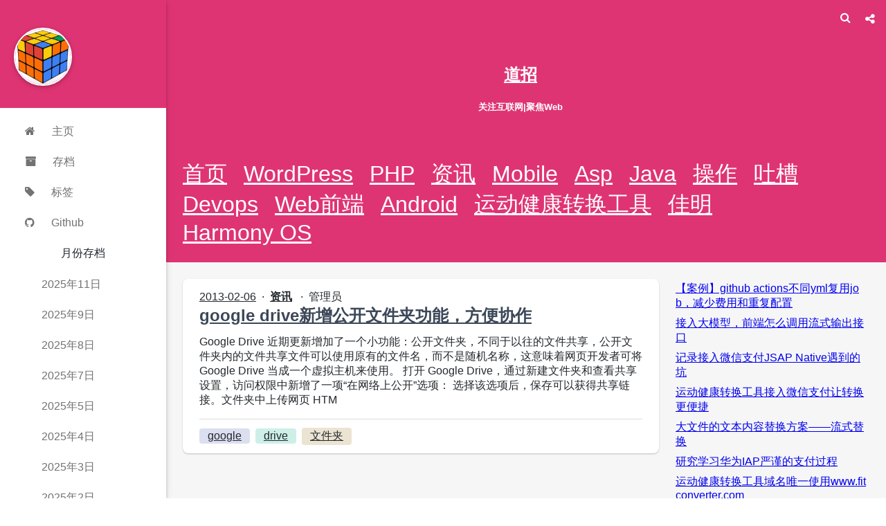

--- FILE ---
content_type: text/html; charset=utf-8
request_url: https://www.daozhao.com/tag/drive
body_size: 20419
content:
<!DOCTYPE html>
<!-- 只针对首页 -->
<html lang="en" class="">
  <head>
    <title>drive – 道招 | 关注互联网|聚焦Web</title>
    <meta charset="utf-8" />
    <meta name="keywords" content="道招,daozhao,web前端,javascript,website,vue,react,angular">
    <meta name="description" content="道招关注互联网，聚焦web相关技术">
    <meta name="mobile-web-app-capable" content="yes" />
    <meta name="apple-mobile-web-app-capable" content="yes" />
    <meta name="apple-mobile-web-app-status-bar-style" content="default" />
    <meta name="viewport" content="width=device-width, initial-scale=1, minimal-ui" />
    <meta name="theme-color" content="#df3473" />
    <meta name="bytedance-verification-code" content="xMbs14U7ZWAKiXLwvLag" />
<!--    <link rel="manifest" id="manifest" />-->
    <!-- 动态设置manifest有坑-->
    <link rel="manifest" href="/_manifest">
    <link
      rel="alternate"
      type="application/rss+xml"
      title="道招 Feed"
      href="https://www.daozhao.com/feed"
    />
  <link rel="preload" href="/_dist/app.f525e8007452ac015290.js" as="script"><link rel="preload" href="/_dist/common.fa64ab5a8156b97c84d9.css" as="style"><link rel="prefetch" href="/_dist/0.f525e8007452ac015290.js"><link rel="prefetch" href="/_dist/1.f525e8007452ac015290.js"><link rel="prefetch" href="/_dist/2.f525e8007452ac015290.js"><link rel="prefetch" href="/_dist/3.f525e8007452ac015290.js"><link rel="prefetch" href="/_dist/4.f525e8007452ac015290.js"><link rel="prefetch" href="/_dist/5.f525e8007452ac015290.js"><link rel="stylesheet" href="/_dist/common.fa64ab5a8156b97c84d9.css"><style data-vue-ssr-id="3c41a1b3:0 69548c80:0">@charset "UTF-8";
/*!
 *  Font Awesome 4.7.0 by @davegandy - http://fontawesome.io - @fontawesome
 *  License - http://fontawesome.io/license (Font: SIL OFL 1.1, CSS: MIT License)
 */
/* FONT PATH
 * -------------------------- */
@font-face {
  font-family: 'FontAwesome';
  src: url(/_dist/./static/fonts/fontawesome-webfont.674f50d.eot);
  src: url(/_dist/./static/fonts/fontawesome-webfont.674f50d.eot?#iefix&v=4.7.0) format("embedded-opentype"), url(/_dist/./static/fonts/fontawesome-webfont.af7ae50.woff2) format("woff2"), url(/_dist/./static/fonts/fontawesome-webfont.fee66e7.woff) format("woff"), url(/_dist/./static/fonts/fontawesome-webfont.b06871f.ttf) format("truetype"), url(/_dist/fontawesome-webfont.svg?912ec66d7572ff821749319396470bde#fontawesomeregular) format("svg");
  font-weight: normal;
  font-style: normal; }

.fa {
  display: inline-block;
  font: normal normal normal 14px/1 FontAwesome;
  font-size: inherit;
  text-rendering: auto;
  -webkit-font-smoothing: antialiased;
  -moz-osx-font-smoothing: grayscale; }

/* makes the font 33% larger relative to the icon container */
.fa-lg {
  font-size: 1.33333em;
  line-height: 0.75em;
  vertical-align: -15%; }

.fa-2x {
  font-size: 2em; }

.fa-3x {
  font-size: 3em; }

.fa-4x {
  font-size: 4em; }

.fa-5x {
  font-size: 5em; }

.fa-fw {
  width: 1.28571em;
  text-align: center; }

.fa-ul {
  padding-left: 0;
  margin-left: 2.14286em;
  list-style-type: none; }
  .fa-ul > li {
    position: relative; }

.fa-li {
  position: absolute;
  left: -2.14286em;
  width: 2.14286em;
  top: 0.14286em;
  text-align: center; }
  .fa-li.fa-lg {
    left: -1.85714em; }

.fa-border {
  padding: .2em .25em .15em;
  border: solid 0.08em #eee;
  border-radius: .1em; }

.fa-pull-left {
  float: left; }

.fa-pull-right {
  float: right; }

.fa.fa-pull-left {
  margin-right: .3em; }

.fa.fa-pull-right {
  margin-left: .3em; }

/* Deprecated as of 4.4.0 */
.pull-right {
  float: right; }

.pull-left {
  float: left; }

.fa.pull-left {
  margin-right: .3em; }

.fa.pull-right {
  margin-left: .3em; }

.fa-spin {
  -webkit-animation: fa-spin 2s infinite linear;
  animation: fa-spin 2s infinite linear; }

.fa-pulse {
  -webkit-animation: fa-spin 1s infinite steps(8);
  animation: fa-spin 1s infinite steps(8); }

@-webkit-keyframes fa-spin {
  0% {
    -webkit-transform: rotate(0deg);
    transform: rotate(0deg); }
  100% {
    -webkit-transform: rotate(359deg);
    transform: rotate(359deg); } }

@keyframes fa-spin {
  0% {
    -webkit-transform: rotate(0deg);
    transform: rotate(0deg); }
  100% {
    -webkit-transform: rotate(359deg);
    transform: rotate(359deg); } }

.fa-rotate-90 {
  -ms-filter: "progid:DXImageTransform.Microsoft.BasicImage(rotation=1)";
  -webkit-transform: rotate(90deg);
  -ms-transform: rotate(90deg);
  transform: rotate(90deg); }

.fa-rotate-180 {
  -ms-filter: "progid:DXImageTransform.Microsoft.BasicImage(rotation=2)";
  -webkit-transform: rotate(180deg);
  -ms-transform: rotate(180deg);
  transform: rotate(180deg); }

.fa-rotate-270 {
  -ms-filter: "progid:DXImageTransform.Microsoft.BasicImage(rotation=3)";
  -webkit-transform: rotate(270deg);
  -ms-transform: rotate(270deg);
  transform: rotate(270deg); }

.fa-flip-horizontal {
  -ms-filter: "progid:DXImageTransform.Microsoft.BasicImage(rotation=0, mirror=1)";
  -webkit-transform: scale(-1, 1);
  -ms-transform: scale(-1, 1);
  transform: scale(-1, 1); }

.fa-flip-vertical {
  -ms-filter: "progid:DXImageTransform.Microsoft.BasicImage(rotation=2, mirror=1)";
  -webkit-transform: scale(1, -1);
  -ms-transform: scale(1, -1);
  transform: scale(1, -1); }

:root .fa-rotate-90,
:root .fa-rotate-180,
:root .fa-rotate-270,
:root .fa-flip-horizontal,
:root .fa-flip-vertical {
  filter: none; }

.fa-stack {
  position: relative;
  display: inline-block;
  width: 2em;
  height: 2em;
  line-height: 2em;
  vertical-align: middle; }

.fa-stack-1x, .fa-stack-2x {
  position: absolute;
  left: 0;
  width: 100%;
  text-align: center; }

.fa-stack-1x {
  line-height: inherit; }

.fa-stack-2x {
  font-size: 2em; }

.fa-inverse {
  color: #fff; }

/* Font Awesome uses the Unicode Private Use Area (PUA) to ensure screen
   readers do not read off random characters that represent icons */
.fa-glass:before {
  content: "\F000"; }

.fa-music:before {
  content: "\F001"; }

.fa-search:before {
  content: "\F002"; }

.fa-envelope-o:before {
  content: "\F003"; }

.fa-heart:before {
  content: "\F004"; }

.fa-star:before {
  content: "\F005"; }

.fa-star-o:before {
  content: "\F006"; }

.fa-user:before {
  content: "\F007"; }

.fa-film:before {
  content: "\F008"; }

.fa-th-large:before {
  content: "\F009"; }

.fa-th:before {
  content: "\F00A"; }

.fa-th-list:before {
  content: "\F00B"; }

.fa-check:before {
  content: "\F00C"; }

.fa-remove:before,
.fa-close:before,
.fa-times:before {
  content: "\F00D"; }

.fa-search-plus:before {
  content: "\F00E"; }

.fa-search-minus:before {
  content: "\F010"; }

.fa-power-off:before {
  content: "\F011"; }

.fa-signal:before {
  content: "\F012"; }

.fa-gear:before,
.fa-cog:before {
  content: "\F013"; }

.fa-trash-o:before {
  content: "\F014"; }

.fa-home:before {
  content: "\F015"; }

.fa-file-o:before {
  content: "\F016"; }

.fa-clock-o:before {
  content: "\F017"; }

.fa-road:before {
  content: "\F018"; }

.fa-download:before {
  content: "\F019"; }

.fa-arrow-circle-o-down:before {
  content: "\F01A"; }

.fa-arrow-circle-o-up:before {
  content: "\F01B"; }

.fa-inbox:before {
  content: "\F01C"; }

.fa-play-circle-o:before {
  content: "\F01D"; }

.fa-rotate-right:before,
.fa-repeat:before {
  content: "\F01E"; }

.fa-refresh:before {
  content: "\F021"; }

.fa-list-alt:before {
  content: "\F022"; }

.fa-lock:before {
  content: "\F023"; }

.fa-flag:before {
  content: "\F024"; }

.fa-headphones:before {
  content: "\F025"; }

.fa-volume-off:before {
  content: "\F026"; }

.fa-volume-down:before {
  content: "\F027"; }

.fa-volume-up:before {
  content: "\F028"; }

.fa-qrcode:before {
  content: "\F029"; }

.fa-barcode:before {
  content: "\F02A"; }

.fa-tag:before {
  content: "\F02B"; }

.fa-tags:before {
  content: "\F02C"; }

.fa-book:before {
  content: "\F02D"; }

.fa-bookmark:before {
  content: "\F02E"; }

.fa-print:before {
  content: "\F02F"; }

.fa-camera:before {
  content: "\F030"; }

.fa-font:before {
  content: "\F031"; }

.fa-bold:before {
  content: "\F032"; }

.fa-italic:before {
  content: "\F033"; }

.fa-text-height:before {
  content: "\F034"; }

.fa-text-width:before {
  content: "\F035"; }

.fa-align-left:before {
  content: "\F036"; }

.fa-align-center:before {
  content: "\F037"; }

.fa-align-right:before {
  content: "\F038"; }

.fa-align-justify:before {
  content: "\F039"; }

.fa-list:before {
  content: "\F03A"; }

.fa-dedent:before,
.fa-outdent:before {
  content: "\F03B"; }

.fa-indent:before {
  content: "\F03C"; }

.fa-video-camera:before {
  content: "\F03D"; }

.fa-photo:before,
.fa-image:before,
.fa-picture-o:before {
  content: "\F03E"; }

.fa-pencil:before {
  content: "\F040"; }

.fa-map-marker:before {
  content: "\F041"; }

.fa-adjust:before {
  content: "\F042"; }

.fa-tint:before {
  content: "\F043"; }

.fa-edit:before,
.fa-pencil-square-o:before {
  content: "\F044"; }

.fa-share-square-o:before {
  content: "\F045"; }

.fa-check-square-o:before {
  content: "\F046"; }

.fa-arrows:before {
  content: "\F047"; }

.fa-step-backward:before {
  content: "\F048"; }

.fa-fast-backward:before {
  content: "\F049"; }

.fa-backward:before {
  content: "\F04A"; }

.fa-play:before {
  content: "\F04B"; }

.fa-pause:before {
  content: "\F04C"; }

.fa-stop:before {
  content: "\F04D"; }

.fa-forward:before {
  content: "\F04E"; }

.fa-fast-forward:before {
  content: "\F050"; }

.fa-step-forward:before {
  content: "\F051"; }

.fa-eject:before {
  content: "\F052"; }

.fa-chevron-left:before {
  content: "\F053"; }

.fa-chevron-right:before {
  content: "\F054"; }

.fa-plus-circle:before {
  content: "\F055"; }

.fa-minus-circle:before {
  content: "\F056"; }

.fa-times-circle:before {
  content: "\F057"; }

.fa-check-circle:before {
  content: "\F058"; }

.fa-question-circle:before {
  content: "\F059"; }

.fa-info-circle:before {
  content: "\F05A"; }

.fa-crosshairs:before {
  content: "\F05B"; }

.fa-times-circle-o:before {
  content: "\F05C"; }

.fa-check-circle-o:before {
  content: "\F05D"; }

.fa-ban:before {
  content: "\F05E"; }

.fa-arrow-left:before {
  content: "\F060"; }

.fa-arrow-right:before {
  content: "\F061"; }

.fa-arrow-up:before {
  content: "\F062"; }

.fa-arrow-down:before {
  content: "\F063"; }

.fa-mail-forward:before,
.fa-share:before {
  content: "\F064"; }

.fa-expand:before {
  content: "\F065"; }

.fa-compress:before {
  content: "\F066"; }

.fa-plus:before {
  content: "\F067"; }

.fa-minus:before {
  content: "\F068"; }

.fa-asterisk:before {
  content: "\F069"; }

.fa-exclamation-circle:before {
  content: "\F06A"; }

.fa-gift:before {
  content: "\F06B"; }

.fa-leaf:before {
  content: "\F06C"; }

.fa-fire:before {
  content: "\F06D"; }

.fa-eye:before {
  content: "\F06E"; }

.fa-eye-slash:before {
  content: "\F070"; }

.fa-warning:before,
.fa-exclamation-triangle:before {
  content: "\F071"; }

.fa-plane:before {
  content: "\F072"; }

.fa-calendar:before {
  content: "\F073"; }

.fa-random:before {
  content: "\F074"; }

.fa-comment:before {
  content: "\F075"; }

.fa-magnet:before {
  content: "\F076"; }

.fa-chevron-up:before {
  content: "\F077"; }

.fa-chevron-down:before {
  content: "\F078"; }

.fa-retweet:before {
  content: "\F079"; }

.fa-shopping-cart:before {
  content: "\F07A"; }

.fa-folder:before {
  content: "\F07B"; }

.fa-folder-open:before {
  content: "\F07C"; }

.fa-arrows-v:before {
  content: "\F07D"; }

.fa-arrows-h:before {
  content: "\F07E"; }

.fa-bar-chart-o:before,
.fa-bar-chart:before {
  content: "\F080"; }

.fa-twitter-square:before {
  content: "\F081"; }

.fa-facebook-square:before {
  content: "\F082"; }

.fa-camera-retro:before {
  content: "\F083"; }

.fa-key:before {
  content: "\F084"; }

.fa-gears:before,
.fa-cogs:before {
  content: "\F085"; }

.fa-comments:before {
  content: "\F086"; }

.fa-thumbs-o-up:before {
  content: "\F087"; }

.fa-thumbs-o-down:before {
  content: "\F088"; }

.fa-star-half:before {
  content: "\F089"; }

.fa-heart-o:before {
  content: "\F08A"; }

.fa-sign-out:before {
  content: "\F08B"; }

.fa-linkedin-square:before {
  content: "\F08C"; }

.fa-thumb-tack:before {
  content: "\F08D"; }

.fa-external-link:before {
  content: "\F08E"; }

.fa-sign-in:before {
  content: "\F090"; }

.fa-trophy:before {
  content: "\F091"; }

.fa-github-square:before {
  content: "\F092"; }

.fa-upload:before {
  content: "\F093"; }

.fa-lemon-o:before {
  content: "\F094"; }

.fa-phone:before {
  content: "\F095"; }

.fa-square-o:before {
  content: "\F096"; }

.fa-bookmark-o:before {
  content: "\F097"; }

.fa-phone-square:before {
  content: "\F098"; }

.fa-twitter:before {
  content: "\F099"; }

.fa-facebook-f:before,
.fa-facebook:before {
  content: "\F09A"; }

.fa-github:before {
  content: "\F09B"; }

.fa-unlock:before {
  content: "\F09C"; }

.fa-credit-card:before {
  content: "\F09D"; }

.fa-feed:before,
.fa-rss:before {
  content: "\F09E"; }

.fa-hdd-o:before {
  content: "\F0A0"; }

.fa-bullhorn:before {
  content: "\F0A1"; }

.fa-bell:before {
  content: "\F0F3"; }

.fa-certificate:before {
  content: "\F0A3"; }

.fa-hand-o-right:before {
  content: "\F0A4"; }

.fa-hand-o-left:before {
  content: "\F0A5"; }

.fa-hand-o-up:before {
  content: "\F0A6"; }

.fa-hand-o-down:before {
  content: "\F0A7"; }

.fa-arrow-circle-left:before {
  content: "\F0A8"; }

.fa-arrow-circle-right:before {
  content: "\F0A9"; }

.fa-arrow-circle-up:before {
  content: "\F0AA"; }

.fa-arrow-circle-down:before {
  content: "\F0AB"; }

.fa-globe:before {
  content: "\F0AC"; }

.fa-wrench:before {
  content: "\F0AD"; }

.fa-tasks:before {
  content: "\F0AE"; }

.fa-filter:before {
  content: "\F0B0"; }

.fa-briefcase:before {
  content: "\F0B1"; }

.fa-arrows-alt:before {
  content: "\F0B2"; }

.fa-group:before,
.fa-users:before {
  content: "\F0C0"; }

.fa-chain:before,
.fa-link:before {
  content: "\F0C1"; }

.fa-cloud:before {
  content: "\F0C2"; }

.fa-flask:before {
  content: "\F0C3"; }

.fa-cut:before,
.fa-scissors:before {
  content: "\F0C4"; }

.fa-copy:before,
.fa-files-o:before {
  content: "\F0C5"; }

.fa-paperclip:before {
  content: "\F0C6"; }

.fa-save:before,
.fa-floppy-o:before {
  content: "\F0C7"; }

.fa-square:before {
  content: "\F0C8"; }

.fa-navicon:before,
.fa-reorder:before,
.fa-bars:before {
  content: "\F0C9"; }

.fa-list-ul:before {
  content: "\F0CA"; }

.fa-list-ol:before {
  content: "\F0CB"; }

.fa-strikethrough:before {
  content: "\F0CC"; }

.fa-underline:before {
  content: "\F0CD"; }

.fa-table:before {
  content: "\F0CE"; }

.fa-magic:before {
  content: "\F0D0"; }

.fa-truck:before {
  content: "\F0D1"; }

.fa-pinterest:before {
  content: "\F0D2"; }

.fa-pinterest-square:before {
  content: "\F0D3"; }

.fa-google-plus-square:before {
  content: "\F0D4"; }

.fa-google-plus:before {
  content: "\F0D5"; }

.fa-money:before {
  content: "\F0D6"; }

.fa-caret-down:before {
  content: "\F0D7"; }

.fa-caret-up:before {
  content: "\F0D8"; }

.fa-caret-left:before {
  content: "\F0D9"; }

.fa-caret-right:before {
  content: "\F0DA"; }

.fa-columns:before {
  content: "\F0DB"; }

.fa-unsorted:before,
.fa-sort:before {
  content: "\F0DC"; }

.fa-sort-down:before,
.fa-sort-desc:before {
  content: "\F0DD"; }

.fa-sort-up:before,
.fa-sort-asc:before {
  content: "\F0DE"; }

.fa-envelope:before {
  content: "\F0E0"; }

.fa-linkedin:before {
  content: "\F0E1"; }

.fa-rotate-left:before,
.fa-undo:before {
  content: "\F0E2"; }

.fa-legal:before,
.fa-gavel:before {
  content: "\F0E3"; }

.fa-dashboard:before,
.fa-tachometer:before {
  content: "\F0E4"; }

.fa-comment-o:before {
  content: "\F0E5"; }

.fa-comments-o:before {
  content: "\F0E6"; }

.fa-flash:before,
.fa-bolt:before {
  content: "\F0E7"; }

.fa-sitemap:before {
  content: "\F0E8"; }

.fa-umbrella:before {
  content: "\F0E9"; }

.fa-paste:before,
.fa-clipboard:before {
  content: "\F0EA"; }

.fa-lightbulb-o:before {
  content: "\F0EB"; }

.fa-exchange:before {
  content: "\F0EC"; }

.fa-cloud-download:before {
  content: "\F0ED"; }

.fa-cloud-upload:before {
  content: "\F0EE"; }

.fa-user-md:before {
  content: "\F0F0"; }

.fa-stethoscope:before {
  content: "\F0F1"; }

.fa-suitcase:before {
  content: "\F0F2"; }

.fa-bell-o:before {
  content: "\F0A2"; }

.fa-coffee:before {
  content: "\F0F4"; }

.fa-cutlery:before {
  content: "\F0F5"; }

.fa-file-text-o:before {
  content: "\F0F6"; }

.fa-building-o:before {
  content: "\F0F7"; }

.fa-hospital-o:before {
  content: "\F0F8"; }

.fa-ambulance:before {
  content: "\F0F9"; }

.fa-medkit:before {
  content: "\F0FA"; }

.fa-fighter-jet:before {
  content: "\F0FB"; }

.fa-beer:before {
  content: "\F0FC"; }

.fa-h-square:before {
  content: "\F0FD"; }

.fa-plus-square:before {
  content: "\F0FE"; }

.fa-angle-double-left:before {
  content: "\F100"; }

.fa-angle-double-right:before {
  content: "\F101"; }

.fa-angle-double-up:before {
  content: "\F102"; }

.fa-angle-double-down:before {
  content: "\F103"; }

.fa-angle-left:before {
  content: "\F104"; }

.fa-angle-right:before {
  content: "\F105"; }

.fa-angle-up:before {
  content: "\F106"; }

.fa-angle-down:before {
  content: "\F107"; }

.fa-desktop:before {
  content: "\F108"; }

.fa-laptop:before {
  content: "\F109"; }

.fa-tablet:before {
  content: "\F10A"; }

.fa-mobile-phone:before,
.fa-mobile:before {
  content: "\F10B"; }

.fa-circle-o:before {
  content: "\F10C"; }

.fa-quote-left:before {
  content: "\F10D"; }

.fa-quote-right:before {
  content: "\F10E"; }

.fa-spinner:before {
  content: "\F110"; }

.fa-circle:before {
  content: "\F111"; }

.fa-mail-reply:before,
.fa-reply:before {
  content: "\F112"; }

.fa-github-alt:before {
  content: "\F113"; }

.fa-folder-o:before {
  content: "\F114"; }

.fa-folder-open-o:before {
  content: "\F115"; }

.fa-smile-o:before {
  content: "\F118"; }

.fa-frown-o:before {
  content: "\F119"; }

.fa-meh-o:before {
  content: "\F11A"; }

.fa-gamepad:before {
  content: "\F11B"; }

.fa-keyboard-o:before {
  content: "\F11C"; }

.fa-flag-o:before {
  content: "\F11D"; }

.fa-flag-checkered:before {
  content: "\F11E"; }

.fa-terminal:before {
  content: "\F120"; }

.fa-code:before {
  content: "\F121"; }

.fa-mail-reply-all:before,
.fa-reply-all:before {
  content: "\F122"; }

.fa-star-half-empty:before,
.fa-star-half-full:before,
.fa-star-half-o:before {
  content: "\F123"; }

.fa-location-arrow:before {
  content: "\F124"; }

.fa-crop:before {
  content: "\F125"; }

.fa-code-fork:before {
  content: "\F126"; }

.fa-unlink:before,
.fa-chain-broken:before {
  content: "\F127"; }

.fa-question:before {
  content: "\F128"; }

.fa-info:before {
  content: "\F129"; }

.fa-exclamation:before {
  content: "\F12A"; }

.fa-superscript:before {
  content: "\F12B"; }

.fa-subscript:before {
  content: "\F12C"; }

.fa-eraser:before {
  content: "\F12D"; }

.fa-puzzle-piece:before {
  content: "\F12E"; }

.fa-microphone:before {
  content: "\F130"; }

.fa-microphone-slash:before {
  content: "\F131"; }

.fa-shield:before {
  content: "\F132"; }

.fa-calendar-o:before {
  content: "\F133"; }

.fa-fire-extinguisher:before {
  content: "\F134"; }

.fa-rocket:before {
  content: "\F135"; }

.fa-maxcdn:before {
  content: "\F136"; }

.fa-chevron-circle-left:before {
  content: "\F137"; }

.fa-chevron-circle-right:before {
  content: "\F138"; }

.fa-chevron-circle-up:before {
  content: "\F139"; }

.fa-chevron-circle-down:before {
  content: "\F13A"; }

.fa-html5:before {
  content: "\F13B"; }

.fa-css3:before {
  content: "\F13C"; }

.fa-anchor:before {
  content: "\F13D"; }

.fa-unlock-alt:before {
  content: "\F13E"; }

.fa-bullseye:before {
  content: "\F140"; }

.fa-ellipsis-h:before {
  content: "\F141"; }

.fa-ellipsis-v:before {
  content: "\F142"; }

.fa-rss-square:before {
  content: "\F143"; }

.fa-play-circle:before {
  content: "\F144"; }

.fa-ticket:before {
  content: "\F145"; }

.fa-minus-square:before {
  content: "\F146"; }

.fa-minus-square-o:before {
  content: "\F147"; }

.fa-level-up:before {
  content: "\F148"; }

.fa-level-down:before {
  content: "\F149"; }

.fa-check-square:before {
  content: "\F14A"; }

.fa-pencil-square:before {
  content: "\F14B"; }

.fa-external-link-square:before {
  content: "\F14C"; }

.fa-share-square:before {
  content: "\F14D"; }

.fa-compass:before {
  content: "\F14E"; }

.fa-toggle-down:before,
.fa-caret-square-o-down:before {
  content: "\F150"; }

.fa-toggle-up:before,
.fa-caret-square-o-up:before {
  content: "\F151"; }

.fa-toggle-right:before,
.fa-caret-square-o-right:before {
  content: "\F152"; }

.fa-euro:before,
.fa-eur:before {
  content: "\F153"; }

.fa-gbp:before {
  content: "\F154"; }

.fa-dollar:before,
.fa-usd:before {
  content: "\F155"; }

.fa-rupee:before,
.fa-inr:before {
  content: "\F156"; }

.fa-cny:before,
.fa-rmb:before,
.fa-yen:before,
.fa-jpy:before {
  content: "\F157"; }

.fa-ruble:before,
.fa-rouble:before,
.fa-rub:before {
  content: "\F158"; }

.fa-won:before,
.fa-krw:before {
  content: "\F159"; }

.fa-bitcoin:before,
.fa-btc:before {
  content: "\F15A"; }

.fa-file:before {
  content: "\F15B"; }

.fa-file-text:before {
  content: "\F15C"; }

.fa-sort-alpha-asc:before {
  content: "\F15D"; }

.fa-sort-alpha-desc:before {
  content: "\F15E"; }

.fa-sort-amount-asc:before {
  content: "\F160"; }

.fa-sort-amount-desc:before {
  content: "\F161"; }

.fa-sort-numeric-asc:before {
  content: "\F162"; }

.fa-sort-numeric-desc:before {
  content: "\F163"; }

.fa-thumbs-up:before {
  content: "\F164"; }

.fa-thumbs-down:before {
  content: "\F165"; }

.fa-youtube-square:before {
  content: "\F166"; }

.fa-youtube:before {
  content: "\F167"; }

.fa-xing:before {
  content: "\F168"; }

.fa-xing-square:before {
  content: "\F169"; }

.fa-youtube-play:before {
  content: "\F16A"; }

.fa-dropbox:before {
  content: "\F16B"; }

.fa-stack-overflow:before {
  content: "\F16C"; }

.fa-instagram:before {
  content: "\F16D"; }

.fa-flickr:before {
  content: "\F16E"; }

.fa-adn:before {
  content: "\F170"; }

.fa-bitbucket:before {
  content: "\F171"; }

.fa-bitbucket-square:before {
  content: "\F172"; }

.fa-tumblr:before {
  content: "\F173"; }

.fa-tumblr-square:before {
  content: "\F174"; }

.fa-long-arrow-down:before {
  content: "\F175"; }

.fa-long-arrow-up:before {
  content: "\F176"; }

.fa-long-arrow-left:before {
  content: "\F177"; }

.fa-long-arrow-right:before {
  content: "\F178"; }

.fa-apple:before {
  content: "\F179"; }

.fa-windows:before {
  content: "\F17A"; }

.fa-android:before {
  content: "\F17B"; }

.fa-linux:before {
  content: "\F17C"; }

.fa-dribbble:before {
  content: "\F17D"; }

.fa-skype:before {
  content: "\F17E"; }

.fa-foursquare:before {
  content: "\F180"; }

.fa-trello:before {
  content: "\F181"; }

.fa-female:before {
  content: "\F182"; }

.fa-male:before {
  content: "\F183"; }

.fa-gittip:before,
.fa-gratipay:before {
  content: "\F184"; }

.fa-sun-o:before {
  content: "\F185"; }

.fa-moon-o:before {
  content: "\F186"; }

.fa-archive:before {
  content: "\F187"; }

.fa-bug:before {
  content: "\F188"; }

.fa-vk:before {
  content: "\F189"; }

.fa-weibo:before {
  content: "\F18A"; }

.fa-renren:before {
  content: "\F18B"; }

.fa-pagelines:before {
  content: "\F18C"; }

.fa-stack-exchange:before {
  content: "\F18D"; }

.fa-arrow-circle-o-right:before {
  content: "\F18E"; }

.fa-arrow-circle-o-left:before {
  content: "\F190"; }

.fa-toggle-left:before,
.fa-caret-square-o-left:before {
  content: "\F191"; }

.fa-dot-circle-o:before {
  content: "\F192"; }

.fa-wheelchair:before {
  content: "\F193"; }

.fa-vimeo-square:before {
  content: "\F194"; }

.fa-turkish-lira:before,
.fa-try:before {
  content: "\F195"; }

.fa-plus-square-o:before {
  content: "\F196"; }

.fa-space-shuttle:before {
  content: "\F197"; }

.fa-slack:before {
  content: "\F198"; }

.fa-envelope-square:before {
  content: "\F199"; }

.fa-wordpress:before {
  content: "\F19A"; }

.fa-openid:before {
  content: "\F19B"; }

.fa-institution:before,
.fa-bank:before,
.fa-university:before {
  content: "\F19C"; }

.fa-mortar-board:before,
.fa-graduation-cap:before {
  content: "\F19D"; }

.fa-yahoo:before {
  content: "\F19E"; }

.fa-google:before {
  content: "\F1A0"; }

.fa-reddit:before {
  content: "\F1A1"; }

.fa-reddit-square:before {
  content: "\F1A2"; }

.fa-stumbleupon-circle:before {
  content: "\F1A3"; }

.fa-stumbleupon:before {
  content: "\F1A4"; }

.fa-delicious:before {
  content: "\F1A5"; }

.fa-digg:before {
  content: "\F1A6"; }

.fa-pied-piper-pp:before {
  content: "\F1A7"; }

.fa-pied-piper-alt:before {
  content: "\F1A8"; }

.fa-drupal:before {
  content: "\F1A9"; }

.fa-joomla:before {
  content: "\F1AA"; }

.fa-language:before {
  content: "\F1AB"; }

.fa-fax:before {
  content: "\F1AC"; }

.fa-building:before {
  content: "\F1AD"; }

.fa-child:before {
  content: "\F1AE"; }

.fa-paw:before {
  content: "\F1B0"; }

.fa-spoon:before {
  content: "\F1B1"; }

.fa-cube:before {
  content: "\F1B2"; }

.fa-cubes:before {
  content: "\F1B3"; }

.fa-behance:before {
  content: "\F1B4"; }

.fa-behance-square:before {
  content: "\F1B5"; }

.fa-steam:before {
  content: "\F1B6"; }

.fa-steam-square:before {
  content: "\F1B7"; }

.fa-recycle:before {
  content: "\F1B8"; }

.fa-automobile:before,
.fa-car:before {
  content: "\F1B9"; }

.fa-cab:before,
.fa-taxi:before {
  content: "\F1BA"; }

.fa-tree:before {
  content: "\F1BB"; }

.fa-spotify:before {
  content: "\F1BC"; }

.fa-deviantart:before {
  content: "\F1BD"; }

.fa-soundcloud:before {
  content: "\F1BE"; }

.fa-database:before {
  content: "\F1C0"; }

.fa-file-pdf-o:before {
  content: "\F1C1"; }

.fa-file-word-o:before {
  content: "\F1C2"; }

.fa-file-excel-o:before {
  content: "\F1C3"; }

.fa-file-powerpoint-o:before {
  content: "\F1C4"; }

.fa-file-photo-o:before,
.fa-file-picture-o:before,
.fa-file-image-o:before {
  content: "\F1C5"; }

.fa-file-zip-o:before,
.fa-file-archive-o:before {
  content: "\F1C6"; }

.fa-file-sound-o:before,
.fa-file-audio-o:before {
  content: "\F1C7"; }

.fa-file-movie-o:before,
.fa-file-video-o:before {
  content: "\F1C8"; }

.fa-file-code-o:before {
  content: "\F1C9"; }

.fa-vine:before {
  content: "\F1CA"; }

.fa-codepen:before {
  content: "\F1CB"; }

.fa-jsfiddle:before {
  content: "\F1CC"; }

.fa-life-bouy:before,
.fa-life-buoy:before,
.fa-life-saver:before,
.fa-support:before,
.fa-life-ring:before {
  content: "\F1CD"; }

.fa-circle-o-notch:before {
  content: "\F1CE"; }

.fa-ra:before,
.fa-resistance:before,
.fa-rebel:before {
  content: "\F1D0"; }

.fa-ge:before,
.fa-empire:before {
  content: "\F1D1"; }

.fa-git-square:before {
  content: "\F1D2"; }

.fa-git:before {
  content: "\F1D3"; }

.fa-y-combinator-square:before,
.fa-yc-square:before,
.fa-hacker-news:before {
  content: "\F1D4"; }

.fa-tencent-weibo:before {
  content: "\F1D5"; }

.fa-qq:before {
  content: "\F1D6"; }

.fa-wechat:before,
.fa-weixin:before {
  content: "\F1D7"; }

.fa-send:before,
.fa-paper-plane:before {
  content: "\F1D8"; }

.fa-send-o:before,
.fa-paper-plane-o:before {
  content: "\F1D9"; }

.fa-history:before {
  content: "\F1DA"; }

.fa-circle-thin:before {
  content: "\F1DB"; }

.fa-header:before {
  content: "\F1DC"; }

.fa-paragraph:before {
  content: "\F1DD"; }

.fa-sliders:before {
  content: "\F1DE"; }

.fa-share-alt:before {
  content: "\F1E0"; }

.fa-share-alt-square:before {
  content: "\F1E1"; }

.fa-bomb:before {
  content: "\F1E2"; }

.fa-soccer-ball-o:before,
.fa-futbol-o:before {
  content: "\F1E3"; }

.fa-tty:before {
  content: "\F1E4"; }

.fa-binoculars:before {
  content: "\F1E5"; }

.fa-plug:before {
  content: "\F1E6"; }

.fa-slideshare:before {
  content: "\F1E7"; }

.fa-twitch:before {
  content: "\F1E8"; }

.fa-yelp:before {
  content: "\F1E9"; }

.fa-newspaper-o:before {
  content: "\F1EA"; }

.fa-wifi:before {
  content: "\F1EB"; }

.fa-calculator:before {
  content: "\F1EC"; }

.fa-paypal:before {
  content: "\F1ED"; }

.fa-google-wallet:before {
  content: "\F1EE"; }

.fa-cc-visa:before {
  content: "\F1F0"; }

.fa-cc-mastercard:before {
  content: "\F1F1"; }

.fa-cc-discover:before {
  content: "\F1F2"; }

.fa-cc-amex:before {
  content: "\F1F3"; }

.fa-cc-paypal:before {
  content: "\F1F4"; }

.fa-cc-stripe:before {
  content: "\F1F5"; }

.fa-bell-slash:before {
  content: "\F1F6"; }

.fa-bell-slash-o:before {
  content: "\F1F7"; }

.fa-trash:before {
  content: "\F1F8"; }

.fa-copyright:before {
  content: "\F1F9"; }

.fa-at:before {
  content: "\F1FA"; }

.fa-eyedropper:before {
  content: "\F1FB"; }

.fa-paint-brush:before {
  content: "\F1FC"; }

.fa-birthday-cake:before {
  content: "\F1FD"; }

.fa-area-chart:before {
  content: "\F1FE"; }

.fa-pie-chart:before {
  content: "\F200"; }

.fa-line-chart:before {
  content: "\F201"; }

.fa-lastfm:before {
  content: "\F202"; }

.fa-lastfm-square:before {
  content: "\F203"; }

.fa-toggle-off:before {
  content: "\F204"; }

.fa-toggle-on:before {
  content: "\F205"; }

.fa-bicycle:before {
  content: "\F206"; }

.fa-bus:before {
  content: "\F207"; }

.fa-ioxhost:before {
  content: "\F208"; }

.fa-angellist:before {
  content: "\F209"; }

.fa-cc:before {
  content: "\F20A"; }

.fa-shekel:before,
.fa-sheqel:before,
.fa-ils:before {
  content: "\F20B"; }

.fa-meanpath:before {
  content: "\F20C"; }

.fa-buysellads:before {
  content: "\F20D"; }

.fa-connectdevelop:before {
  content: "\F20E"; }

.fa-dashcube:before {
  content: "\F210"; }

.fa-forumbee:before {
  content: "\F211"; }

.fa-leanpub:before {
  content: "\F212"; }

.fa-sellsy:before {
  content: "\F213"; }

.fa-shirtsinbulk:before {
  content: "\F214"; }

.fa-simplybuilt:before {
  content: "\F215"; }

.fa-skyatlas:before {
  content: "\F216"; }

.fa-cart-plus:before {
  content: "\F217"; }

.fa-cart-arrow-down:before {
  content: "\F218"; }

.fa-diamond:before {
  content: "\F219"; }

.fa-ship:before {
  content: "\F21A"; }

.fa-user-secret:before {
  content: "\F21B"; }

.fa-motorcycle:before {
  content: "\F21C"; }

.fa-street-view:before {
  content: "\F21D"; }

.fa-heartbeat:before {
  content: "\F21E"; }

.fa-venus:before {
  content: "\F221"; }

.fa-mars:before {
  content: "\F222"; }

.fa-mercury:before {
  content: "\F223"; }

.fa-intersex:before,
.fa-transgender:before {
  content: "\F224"; }

.fa-transgender-alt:before {
  content: "\F225"; }

.fa-venus-double:before {
  content: "\F226"; }

.fa-mars-double:before {
  content: "\F227"; }

.fa-venus-mars:before {
  content: "\F228"; }

.fa-mars-stroke:before {
  content: "\F229"; }

.fa-mars-stroke-v:before {
  content: "\F22A"; }

.fa-mars-stroke-h:before {
  content: "\F22B"; }

.fa-neuter:before {
  content: "\F22C"; }

.fa-genderless:before {
  content: "\F22D"; }

.fa-facebook-official:before {
  content: "\F230"; }

.fa-pinterest-p:before {
  content: "\F231"; }

.fa-whatsapp:before {
  content: "\F232"; }

.fa-server:before {
  content: "\F233"; }

.fa-user-plus:before {
  content: "\F234"; }

.fa-user-times:before {
  content: "\F235"; }

.fa-hotel:before,
.fa-bed:before {
  content: "\F236"; }

.fa-viacoin:before {
  content: "\F237"; }

.fa-train:before {
  content: "\F238"; }

.fa-subway:before {
  content: "\F239"; }

.fa-medium:before {
  content: "\F23A"; }

.fa-yc:before,
.fa-y-combinator:before {
  content: "\F23B"; }

.fa-optin-monster:before {
  content: "\F23C"; }

.fa-opencart:before {
  content: "\F23D"; }

.fa-expeditedssl:before {
  content: "\F23E"; }

.fa-battery-4:before,
.fa-battery:before,
.fa-battery-full:before {
  content: "\F240"; }

.fa-battery-3:before,
.fa-battery-three-quarters:before {
  content: "\F241"; }

.fa-battery-2:before,
.fa-battery-half:before {
  content: "\F242"; }

.fa-battery-1:before,
.fa-battery-quarter:before {
  content: "\F243"; }

.fa-battery-0:before,
.fa-battery-empty:before {
  content: "\F244"; }

.fa-mouse-pointer:before {
  content: "\F245"; }

.fa-i-cursor:before {
  content: "\F246"; }

.fa-object-group:before {
  content: "\F247"; }

.fa-object-ungroup:before {
  content: "\F248"; }

.fa-sticky-note:before {
  content: "\F249"; }

.fa-sticky-note-o:before {
  content: "\F24A"; }

.fa-cc-jcb:before {
  content: "\F24B"; }

.fa-cc-diners-club:before {
  content: "\F24C"; }

.fa-clone:before {
  content: "\F24D"; }

.fa-balance-scale:before {
  content: "\F24E"; }

.fa-hourglass-o:before {
  content: "\F250"; }

.fa-hourglass-1:before,
.fa-hourglass-start:before {
  content: "\F251"; }

.fa-hourglass-2:before,
.fa-hourglass-half:before {
  content: "\F252"; }

.fa-hourglass-3:before,
.fa-hourglass-end:before {
  content: "\F253"; }

.fa-hourglass:before {
  content: "\F254"; }

.fa-hand-grab-o:before,
.fa-hand-rock-o:before {
  content: "\F255"; }

.fa-hand-stop-o:before,
.fa-hand-paper-o:before {
  content: "\F256"; }

.fa-hand-scissors-o:before {
  content: "\F257"; }

.fa-hand-lizard-o:before {
  content: "\F258"; }

.fa-hand-spock-o:before {
  content: "\F259"; }

.fa-hand-pointer-o:before {
  content: "\F25A"; }

.fa-hand-peace-o:before {
  content: "\F25B"; }

.fa-trademark:before {
  content: "\F25C"; }

.fa-registered:before {
  content: "\F25D"; }

.fa-creative-commons:before {
  content: "\F25E"; }

.fa-gg:before {
  content: "\F260"; }

.fa-gg-circle:before {
  content: "\F261"; }

.fa-tripadvisor:before {
  content: "\F262"; }

.fa-odnoklassniki:before {
  content: "\F263"; }

.fa-odnoklassniki-square:before {
  content: "\F264"; }

.fa-get-pocket:before {
  content: "\F265"; }

.fa-wikipedia-w:before {
  content: "\F266"; }

.fa-safari:before {
  content: "\F267"; }

.fa-chrome:before {
  content: "\F268"; }

.fa-firefox:before {
  content: "\F269"; }

.fa-opera:before {
  content: "\F26A"; }

.fa-internet-explorer:before {
  content: "\F26B"; }

.fa-tv:before,
.fa-television:before {
  content: "\F26C"; }

.fa-contao:before {
  content: "\F26D"; }

.fa-500px:before {
  content: "\F26E"; }

.fa-amazon:before {
  content: "\F270"; }

.fa-calendar-plus-o:before {
  content: "\F271"; }

.fa-calendar-minus-o:before {
  content: "\F272"; }

.fa-calendar-times-o:before {
  content: "\F273"; }

.fa-calendar-check-o:before {
  content: "\F274"; }

.fa-industry:before {
  content: "\F275"; }

.fa-map-pin:before {
  content: "\F276"; }

.fa-map-signs:before {
  content: "\F277"; }

.fa-map-o:before {
  content: "\F278"; }

.fa-map:before {
  content: "\F279"; }

.fa-commenting:before {
  content: "\F27A"; }

.fa-commenting-o:before {
  content: "\F27B"; }

.fa-houzz:before {
  content: "\F27C"; }

.fa-vimeo:before {
  content: "\F27D"; }

.fa-black-tie:before {
  content: "\F27E"; }

.fa-fonticons:before {
  content: "\F280"; }

.fa-reddit-alien:before {
  content: "\F281"; }

.fa-edge:before {
  content: "\F282"; }

.fa-credit-card-alt:before {
  content: "\F283"; }

.fa-codiepie:before {
  content: "\F284"; }

.fa-modx:before {
  content: "\F285"; }

.fa-fort-awesome:before {
  content: "\F286"; }

.fa-usb:before {
  content: "\F287"; }

.fa-product-hunt:before {
  content: "\F288"; }

.fa-mixcloud:before {
  content: "\F289"; }

.fa-scribd:before {
  content: "\F28A"; }

.fa-pause-circle:before {
  content: "\F28B"; }

.fa-pause-circle-o:before {
  content: "\F28C"; }

.fa-stop-circle:before {
  content: "\F28D"; }

.fa-stop-circle-o:before {
  content: "\F28E"; }

.fa-shopping-bag:before {
  content: "\F290"; }

.fa-shopping-basket:before {
  content: "\F291"; }

.fa-hashtag:before {
  content: "\F292"; }

.fa-bluetooth:before {
  content: "\F293"; }

.fa-bluetooth-b:before {
  content: "\F294"; }

.fa-percent:before {
  content: "\F295"; }

.fa-gitlab:before {
  content: "\F296"; }

.fa-wpbeginner:before {
  content: "\F297"; }

.fa-wpforms:before {
  content: "\F298"; }

.fa-envira:before {
  content: "\F299"; }

.fa-universal-access:before {
  content: "\F29A"; }

.fa-wheelchair-alt:before {
  content: "\F29B"; }

.fa-question-circle-o:before {
  content: "\F29C"; }

.fa-blind:before {
  content: "\F29D"; }

.fa-audio-description:before {
  content: "\F29E"; }

.fa-volume-control-phone:before {
  content: "\F2A0"; }

.fa-braille:before {
  content: "\F2A1"; }

.fa-assistive-listening-systems:before {
  content: "\F2A2"; }

.fa-asl-interpreting:before,
.fa-american-sign-language-interpreting:before {
  content: "\F2A3"; }

.fa-deafness:before,
.fa-hard-of-hearing:before,
.fa-deaf:before {
  content: "\F2A4"; }

.fa-glide:before {
  content: "\F2A5"; }

.fa-glide-g:before {
  content: "\F2A6"; }

.fa-signing:before,
.fa-sign-language:before {
  content: "\F2A7"; }

.fa-low-vision:before {
  content: "\F2A8"; }

.fa-viadeo:before {
  content: "\F2A9"; }

.fa-viadeo-square:before {
  content: "\F2AA"; }

.fa-snapchat:before {
  content: "\F2AB"; }

.fa-snapchat-ghost:before {
  content: "\F2AC"; }

.fa-snapchat-square:before {
  content: "\F2AD"; }

.fa-pied-piper:before {
  content: "\F2AE"; }

.fa-first-order:before {
  content: "\F2B0"; }

.fa-yoast:before {
  content: "\F2B1"; }

.fa-themeisle:before {
  content: "\F2B2"; }

.fa-google-plus-circle:before,
.fa-google-plus-official:before {
  content: "\F2B3"; }

.fa-fa:before,
.fa-font-awesome:before {
  content: "\F2B4"; }

.fa-handshake-o:before {
  content: "\F2B5"; }

.fa-envelope-open:before {
  content: "\F2B6"; }

.fa-envelope-open-o:before {
  content: "\F2B7"; }

.fa-linode:before {
  content: "\F2B8"; }

.fa-address-book:before {
  content: "\F2B9"; }

.fa-address-book-o:before {
  content: "\F2BA"; }

.fa-vcard:before,
.fa-address-card:before {
  content: "\F2BB"; }

.fa-vcard-o:before,
.fa-address-card-o:before {
  content: "\F2BC"; }

.fa-user-circle:before {
  content: "\F2BD"; }

.fa-user-circle-o:before {
  content: "\F2BE"; }

.fa-user-o:before {
  content: "\F2C0"; }

.fa-id-badge:before {
  content: "\F2C1"; }

.fa-drivers-license:before,
.fa-id-card:before {
  content: "\F2C2"; }

.fa-drivers-license-o:before,
.fa-id-card-o:before {
  content: "\F2C3"; }

.fa-quora:before {
  content: "\F2C4"; }

.fa-free-code-camp:before {
  content: "\F2C5"; }

.fa-telegram:before {
  content: "\F2C6"; }

.fa-thermometer-4:before,
.fa-thermometer:before,
.fa-thermometer-full:before {
  content: "\F2C7"; }

.fa-thermometer-3:before,
.fa-thermometer-three-quarters:before {
  content: "\F2C8"; }

.fa-thermometer-2:before,
.fa-thermometer-half:before {
  content: "\F2C9"; }

.fa-thermometer-1:before,
.fa-thermometer-quarter:before {
  content: "\F2CA"; }

.fa-thermometer-0:before,
.fa-thermometer-empty:before {
  content: "\F2CB"; }

.fa-shower:before {
  content: "\F2CC"; }

.fa-bathtub:before,
.fa-s15:before,
.fa-bath:before {
  content: "\F2CD"; }

.fa-podcast:before {
  content: "\F2CE"; }

.fa-window-maximize:before {
  content: "\F2D0"; }

.fa-window-minimize:before {
  content: "\F2D1"; }

.fa-window-restore:before {
  content: "\F2D2"; }

.fa-times-rectangle:before,
.fa-window-close:before {
  content: "\F2D3"; }

.fa-times-rectangle-o:before,
.fa-window-close-o:before {
  content: "\F2D4"; }

.fa-bandcamp:before {
  content: "\F2D5"; }

.fa-grav:before {
  content: "\F2D6"; }

.fa-etsy:before {
  content: "\F2D7"; }

.fa-imdb:before {
  content: "\F2D8"; }

.fa-ravelry:before {
  content: "\F2D9"; }

.fa-eercast:before {
  content: "\F2DA"; }

.fa-microchip:before {
  content: "\F2DB"; }

.fa-snowflake-o:before {
  content: "\F2DC"; }

.fa-superpowers:before {
  content: "\F2DD"; }

.fa-wpexplorer:before {
  content: "\F2DE"; }

.fa-meetup:before {
  content: "\F2E0"; }

.sr-only {
  position: absolute;
  width: 1px;
  height: 1px;
  padding: 0;
  margin: -1px;
  overflow: hidden;
  clip: rect(0, 0, 0, 0);
  border: 0; }

.sr-only-focusable:active, .sr-only-focusable:focus {
  position: static;
  width: auto;
  height: auto;
  margin: 0;
  overflow: visible;
  clip: auto; }

@charset "UTF-8";
html,
body,
ul,
ol,
li {
  margin: 0;
  padding: 0; }

* {
  outline: none; }

html._gray {
  -webkit-filter: grayscale(100%);
  -moz-filter: grayscale(100%);
  -ms-filter: grayscale(100%);
  -o-filter: grayscale(100%);
  filter: grayscale(100%);
  -webkit-filter: gray;
  filter: gray;
  -webkit-filter: progid:dximagetransform.microsoft.basicimage(grayscale=1);
  filter: progid:dximagetransform.microsoft.basicimage(grayscale=1); }

@keyframes loading-anim {
  100% {
    transform: translateX(200%); } }

.lock {
  overflow: hidden; }

.pointer {
  cursor: pointer; }

.inline-a {
  color: #24292e; }

.inline-contrast {
  color: #ffffff; }
  .inline-contrast:hover, .inline-contrast:focus, .inline-contrast:active {
    color: #ffffff; }

.up-bottom-marin10 {
  margin: 10px 0; }

.tip {
  padding: 8px 8px;
  background: #f2f2f2;
  border-radius: 8px;
  margin-bottom: 8px;
  font-weight: bold; }
  .tip .inline-a {
    color: #df3473; }

pre {
  white-space: pre-wrap;
  word-wrap: break-word;
  word-break: break-all; }

#app {
  font-family: 'Avenir', Helvetica, Arial, sans-serif;
  -webkit-font-smoothing: antialiased;
  -moz-osx-font-smoothing: grayscale;
  text-align: center;
  background-color: #f6f6f6;
  overflow-x: hidden;
  color: #24292e; }

#loading {
  position: fixed;
  top: 0;
  left: -100%;
  z-index: 70;
  width: 100%;
  height: 3px;
  background: #ff4081; }
  #loading.active {
    animation: loading-anim 1s ease-in-out infinite; }

.main-con {
  margin: 0 auto;
  padding-left: 240px;
  transition: 0.4s ease-in-out; }

.top-header {
  position: fixed;
  left: 0;
  top: 0;
  width: 100%;
  color: #fff;
  height: 56px;
  background: #df3473;
  text-align: left;
  transition: padding-left 0.6s ease-in-out, background-color 0.3s cubic-bezier(0.4, 0, 0.2, 1), box-shadow 0.15s linear;
  z-index: 30; }
  .top-header .header-title {
    visibility: hidden; }
  .top-header.fixed {
    box-shadow: 0 2px 5px 0 rgba(0, 0, 0, 0.16), 0 2px 10px 0 rgba(0, 0, 0, 0.12); }
    .top-header.fixed .header-title {
      visibility: visible; }
  .top-header .flex-row {
    display: flex;
    align-items: center;
    height: 100%; }
    .top-header .flex-row .top-icon {
      margin-right: 16px; }
      .top-header .flex-row .top-icon:first-child {
        margin-left: 16px; }
      .top-header .flex-row .top-icon.search-wrap {
        position: absolute;
        left: 0;
        margin-left: 4px; }
    .top-header .flex-row #search-input {
      height: 20px;
      width: 20px;
      border: none;
      background-color: #df3473;
      color: #df3473; }
      .top-header .flex-row #search-input:focus {
        width: 80px;
        border-radius: 4px;
        background-color: #fa4588;
        color: #ffffff;
        padding: 4px 4px 4px 20px; }

.main-header {
  background: #df3473; }
  .main-header .banner-header {
    padding: 72px 16px 20px 0;
    color: #ffffff; }
  .main-header #nav {
    padding: 24px;
    text-align: left; }
    .main-header #nav .category-item {
      display: inline-block;
      font-size: 32px;
      font-weight: 500;
      color: #ffffff; }
      .main-header #nav .category-item:not(last-child) {
        margin-right: 24px; }

.links > li > a:hover {
  background-color: initial; }

.links.hover > li:hover {
  background-color: #eeeeee; }

.media-container {
  margin: 0 auto; }

.flex-row,
.flex-column,
.flex-row-vertical {
  display: flex;
  height: 100%; }

.flex-row-vertical {
  flex-direction: column; }

#menu {
  position: fixed;
  top: 0;
  left: 0;
  bottom: 0;
  z-index: 66;
  width: 240px;
  min-height: 100%;
  background: #fff;
  box-shadow: 0 2px 5px 0 rgba(0, 0, 0, 0.16), 0 2px 10px 0 rgba(0, 0, 0, 0.12);
  transition: 0.4s cubic-bezier(0.18, 0.81, 0.3, 0.89);
  will-change: transform, -webkit-transform; }
  #menu .brand {
    padding: 40px 20px 2em;
    background: #df3473; }
  #menu .scroll-wrap {
    position: relative;
    overflow-y: auto; }
  #menu .links {
    margin: 0;
    padding: 12px 0;
    list-style: none;
    line-height: 44px; }
    #menu .links li {
      padding: 0 20px;
      text-align: left; }
      #menu .links li .icon {
        position: absolute;
        top: 0;
        left: 20px;
        line-height: inherit; }
    #menu .links .inline-link {
      display: block;
      padding: 10px 16px;
      line-height: 24px;
      font-weight: 500;
      color: #727272;
      text-decoration: none; }
    #menu .links .name {
      margin-left: 24px; }
  #menu .avatar {
    display: block;
    width: 80px;
    height: 80px;
    border: 2px solid #fff;
    border-radius: 50%;
    overflow: hidden;
    box-shadow: 0 2px 5px 0 rgba(0, 0, 0, 0.16), 0 2px 10px 0 rgba(0, 0, 0, 0.12); }

.statements {
  padding: 0 24px 24px 24px;
  display: flex;
  justify-content: space-between; }
  .statements .state-item {
    margin-right: 4px;
    margin-bottom: 4px; }

@media screen and (max-width: 1040px) {
  .main-header .banner-header {
    padding: 20px 0; }
  .media-container {
    width: 100%;
    padding: 20px 24px;
    text-align: left; } }

@media screen and (min-width: 1200px) {
  .media-container {
    max-width: 1170px;
    width: auto; } }

@media screen and (max-width: 1240px) {
  .main-con {
    padding-left: 0; }
  #menu {
    z-index: 99;
    box-shadow: none;
    transform: translateX(-100%); }
    #menu.show {
      transform: translateX(0); } }

@media screen and (max-width: 1800px) {
  .slave-container {
    min-width: 280px; } }

@media screen and (min-width: 761px) {
  #subscribe-area {
    display: none !important; } }

@media screen and (max-width: 760px) {
  .main-header .banner-header {
    padding: 20px 0 0 0; }
  .main-header #nav {
    padding: 12px 24px 24px 24px; }
    .main-header #nav .category-item {
      font-size: 20px; }
  .media-container {
    padding: 36px 24px 0 24px; }
  #menu .links {
    line-height: 36px; }
  #menu .brand {
    padding-top: 20px;
    padding-bottom: 1em; }
  .slave-container {
    position: fixed;
    transform: translateX(97%); }
    .slave-container .arrow-right {
      border-radius: 5px 0 0 5px;
      height: 40px;
      width: 12px;
      background-color: #E1E9F5;
      position: absolute;
      top: 160px;
      left: 0;
      cursor: pointer;
      z-index: 10; }
      .slave-container .arrow-right:after {
        content: '';
        position: absolute;
        height: 16px;
        width: 8px;
        top: 12px;
        left: 2px;
        background: url([data-uri]) center no-repeat;
        background-size: cover; }
    .slave-container.open {
      display: none; }
      .slave-container.open .arrow-right:after {
        background: url([data-uri]) center no-repeat; }
  .statements {
    display: inline-block; }
  #subscribe-area {
    position: fixed;
    bottom: 0;
    right: 0;
    background: linear-gradient(#df3473, #ea396f);
    display: none;
    align-items: center;
    justify-content: center;
    width: 100px;
    padding: 6px;
    border-radius: 10px;
    color: #fff;
    font-size: 16px;
    font-weight: 700; }
    #subscribe-area #subscribe-area-close {
      position: absolute;
      width: 20px;
      height: 20px;
      right: 12px;
      top: 6px; }
    #subscribe-area #subscribe-area-close::before, #subscribe-area #subscribe-area-close::after {
      position: absolute;
      content: ' ';
      background-color: #ffffff;
      left: 20px;
      width: 2px;
      height: 12px; }
    #subscribe-area #subscribe-area-close::before {
      transform: rotate(45deg); }
    #subscribe-area #subscribe-area-close::after {
      transform: rotate(-45deg); } }

.subscribe-container {
  border-top: 4px solid red;
  padding: 12px;
  max-width: 280px;
  border-radius: 4px; }
  .subscribe-container .content {
    margin: 12px 0; }
  .subscribe-container .sub_area {
    text-align: left; }
    .subscribe-container .sub_area .sub_btn {
      width: 130px;
      display: flex;
      align-items: center;
      justify-content: center;
      padding: 12px 20px;
      border-radius: 6px;
      font-weight: 700;
      cursor: pointer; }
      .subscribe-container .sub_area .sub_btn.subscribed {
        background: #e2e2e2;
        color: #666666; }
      .subscribe-container .sub_area .sub_btn.unsubscribed {
        background: linear-gradient(#df3473, #ea396f);
        color: #fff; }
      .subscribe-container .sub_area .sub_btn .sub_text {
        margin-left: 12px; }

.requestNotify-area {
  position: fixed;
  bottom: 24px;
  right: 24px;
  background: #ffffff;
  display: none;
  align-items: center;
  justify-content: center;
  width: 300px;
  padding: 16px;
  border-radius: 6px;
  font-size: 16px;
  text-align: left;
  border: 1px solid #c0c0c0; }
  .requestNotify-area .title {
    text-align: left;
    font-weight: 700; }
  .requestNotify-area .content {
    text-align: left;
    margin-top: 20px;
    margin-bottom: 16px; }
  .requestNotify-area .action_area {
    display: flex;
    justify-content: flex-end; }
    .requestNotify-area .action_area .action {
      padding: 8px 22px;
      border-radius: 6px;
      cursor: pointer; }
      .requestNotify-area .action_area .action.confirm {
        background: linear-gradient(#df3473, #ea396f);
        color: #ffffff;
        font-weight: 700; }

#menu-off {
  position: absolute;
  top: 0;
  left: 100%;
  -webkit-transition: 0.4s ease-in-out;
  transition: 0.4s ease-in-out; }

.icon {
  display: inline-block;
  font-family: 'FontAwesome';
  font-size: 1em;
  text-rendering: auto;
  -webkit-font-smoothing: antialiased;
  -moz-osx-font-smoothing: grayscale; }

.waves-effect {
  position: relative;
  cursor: pointer;
  display: block;
  overflow: hidden;
  user-select: none;
  -webkit-tap-highlight-color: transparent; }
  .waves-effect .inline-link {
    display: block;
    padding: 4px 0; }

.waves-circle {
  text-align: center;
  width: 2.5em;
  height: 2.5em;
  line-height: 2.5em;
  border-radius: 50%; }

.flex-col {
  flex: 1; }

.body-wrapper {
  padding: 0 0 40px;
  min-height: calc(100vh - 340px); }

.mask {
  visibility: hidden;
  position: fixed;
  top: 0;
  left: 0;
  bottom: 0;
  z-index: 88;
  width: 100%;
  height: 100%;
  background: #000;
  opacity: 0;
  pointer-events: none;
  -webkit-transition: 0.3s ease-in-out;
  transition: 0.3s ease-in-out; }
  .mask.show {
    visibility: visible;
    pointer-events: auto;
    opacity: 0.3; }

img {
  max-width: 100%;
  height: auto; }

.post-list-container,
.post-content-container,
.slave-container {
  padding: 24px;
  text-align: left;
  word-break: break-all; }
  .post-list-container .post-meta > *:not(:first-child):before,
  .post-content-container .post-meta > *:not(:first-child):before,
  .slave-container .post-meta > *:not(:first-child):before {
    content: '\B7';
    padding: 0.5em; }
  .post-list-container .post-item,
  .post-list-container .post-detail-item,
  .post-content-container .post-item,
  .post-content-container .post-detail-item,
  .slave-container .post-item,
  .slave-container .post-detail-item {
    padding: 16px 24px 0;
    background: #fff;
    border-radius: 8px;
    box-shadow: 0 1px 2px rgba(151, 151, 151, 0.58); }
    .post-list-container .post-item:not(:first-child),
    .post-list-container .post-detail-item:not(:first-child),
    .post-content-container .post-item:not(:first-child),
    .post-content-container .post-detail-item:not(:first-child),
    .slave-container .post-item:not(:first-child),
    .slave-container .post-detail-item:not(:first-child) {
      margin-top: 24px; }
  .post-list-container .post-detail-item,
  .post-content-container .post-detail-item,
  .slave-container .post-detail-item {
    margin-top: -50px;
    min-height: 120px; }
    .post-list-container .post-detail-item article img,
    .post-content-container .post-detail-item article img,
    .slave-container .post-detail-item article img {
      display: block; }
    .post-list-container .post-detail-item article ul, .post-list-container .post-detail-item article ol,
    .post-content-container .post-detail-item article ul,
    .post-content-container .post-detail-item article ol,
    .slave-container .post-detail-item article ul,
    .slave-container .post-detail-item article ol {
      padding-left: 40px; }
      .post-list-container .post-detail-item article ul li, .post-list-container .post-detail-item article ol li,
      .post-content-container .post-detail-item article ul li,
      .post-content-container .post-detail-item article ol li,
      .slave-container .post-detail-item article ul li,
      .slave-container .post-detail-item article ol li {
        margin-bottom: 6px; }
    .post-list-container .post-detail-item article th, .post-list-container .post-detail-item article td,
    .post-content-container .post-detail-item article th,
    .post-content-container .post-detail-item article td,
    .slave-container .post-detail-item article th,
    .slave-container .post-detail-item article td {
      border: 1px solid #f2f2f2;
      padding: 4px 8px; }
    .post-list-container .post-detail-item.anim,
    .post-content-container .post-detail-item.anim,
    .slave-container .post-detail-item.anim {
      opacity: 1;
      transition: 0.4s ease-in-out; }
      .post-list-container .post-detail-item.anim.in,
      .post-content-container .post-detail-item.anim.in,
      .slave-container .post-detail-item.anim.in {
        opacity: 1; }
    .post-list-container .post-detail-item .post-detail-prev-next,
    .post-content-container .post-detail-item .post-detail-prev-next,
    .slave-container .post-detail-item .post-detail-prev-next {
      display: flex;
      justify-content: space-between;
      padding: 20px 0;
      border-top: 1px solid #df3473; }
      .post-list-container .post-detail-item .post-detail-prev-next .pn-item,
      .post-content-container .post-detail-item .post-detail-prev-next .pn-item,
      .slave-container .post-detail-item .post-detail-prev-next .pn-item {
        flex: 1; }
        .post-list-container .post-detail-item .post-detail-prev-next .pn-item:last-child,
        .post-content-container .post-detail-item .post-detail-prev-next .pn-item:last-child,
        .slave-container .post-detail-item .post-detail-prev-next .pn-item:last-child {
          margin-left: 4px; }
  .post-list-container .post-title,
  .post-content-container .post-title,
  .slave-container .post-title {
    display: inline-block;
    margin-bottom: 12px;
    font-weight: bold;
    font-size: 24px;
    color: #3C4858; }
  .post-list-container article,
  .post-content-container article,
  .slave-container article {
    padding-bottom: 16px;
    text-align: left;
    color: #24292e; }
  .post-list-container .post-footer,
  .post-content-container .post-footer,
  .slave-container .post-footer {
    padding: 12px 0 4px 0;
    border-top: 1px solid #ddd; }
  .post-list-container .card-container .card,
  .post-content-container .card-container .card,
  .slave-container .card-container .card {
    display: inline-block;
    margin-top: 16px;
    margin-bottom: 16px;
    border-radius: 6px;
    box-shadow: 0 2px 2px 0 #00000024;
    width: 100%;
    overflow: hidden; }
  .post-list-container .card-container .block-content,
  .post-content-container .card-container .block-content,
  .slave-container .card-container .block-content {
    background-color: #ffffff;
    padding: 15px 30px; }

.article-categories {
  position: relative;
  display: inline-block;
  list-style: none; }
  .article-categories .category-item {
    display: inline;
    font-weight: 700;
    color: #ff4081; }
    .article-categories .category-item:not(:last-child) {
      margin-right: 6px; }

.author-item {
  display: inline;
  margin-left: 4px; }

.article-tags {
  position: relative;
  display: inline-block;
  list-style: none;
  padding: 0; }
  .article-tags .page-item {
    display: inline-block;
    margin-bottom: 8px;
    border-radius: 4px;
    padding: 2px 12px; }
    .article-tags .page-item.active {
      background-color: black; }
    .article-tags .page-item:not(:last-child) {
      margin-right: 8px; }

.slave-container {
  flex: 1;
  padding-left: 0; }
  .slave-container .block-item {
    margin: 0 auto 24px auto; }
    .slave-container .block-item .title {
      color: #24292e; }

#goto {
  position: fixed;
  right: 16px;
  bottom: 30px;
  z-index: 30;
  width: 56px;
  height: 56px;
  line-height: 56px;
  text-align: center;
  color: #fff;
  background: #ff4081;
  border-radius: 50%;
  opacity: 0;
  box-shadow: 0 2px 5px 0 rgba(0, 0, 0, 0.16), 0 2px 10px 0 rgba(0, 0, 0, 0.12);
  transition: 0.4s ease-in-out;
  transform: translateX(200%); }
  #goto.show {
    opacity: 1;
    transform: none; }

.page-nav {
  width: 100%;
  display: flex;
  align-items: center;
  justify-content: center;
  padding: 24px; }

.hm-t-container {
  display: none; }
</style></head>
  <body>
    <div id="app" data-server-rendered="true"><div id="app-container"><div id="loading"></div><div class="main-con"><header class="top-header"><div class="flex-row"><span class="top-icon bars-wrap"><i class="fa fa-bars"></i></span><div class="flex-col header-title ellipsis">
          道招
        </div><div style="position:relative;margin-right:16px;"><span class="top-icon search-wrap"><label for="search-input" class="fa fa-search"></label></span><input id="search-input" maxlength="50" value=""></div><span class="top-icon share-wrap" data-v-7a48113e><i class="fa fa-share-alt" data-v-7a48113e></i></span></div></header><section class="main-header"><header class="banner-header"><div class="media-container fade-scale in"><h1 class="title"><a href="/" class="pointer inline-contrast">
              道招
            </a></h1><h5 class="subtitle">关注互联网|聚焦Web</h5></div></header><Nav id="nav"><a href="/" class="category-item">
    首页
  </a><a href="/category/wordpress" class="category-item">
    WordPress
  </a><a href="/category/php" class="category-item">
    PHP
  </a><a href="/category/news" class="category-item">
    资讯
  </a><a href="/category/mobile" class="category-item">
    Mobile
  </a><a href="/category/asp" class="category-item">
    Asp
  </a><a href="/category/java" class="category-item">
    Java
  </a><a href="/category/operation" class="category-item">
    操作
  </a><a href="/category/comment" class="category-item">
    吐槽
  </a><a href="/category/devops" class="category-item">
    Devops
  </a><a href="/category/front-end" class="category-item">
    Web前端
  </a><a href="/category/android-hms" class="category-item">
    Android
  </a><a href="/category/fitconverter" class="category-item">
    运动健康转换工具
  </a><a href="/category/garmin" class="category-item">
    佳明
  </a><a href="/category/harmony-os" class="category-item">
    Harmony OS
  </a></Nav></section><section style="display: flex"><section class="media-container body-wrapper"><div class="post-list-container tag"><div class="post-list"><section class="post-item"><div class="post-meta"><time><a href="/date/2013/02/06" class="inline-a">2013-02-06</a></time><ul class="article-categories"><!----><li item="[object Object]" class="category-item"><a href="/category/news" class="inline-a">资讯</a></li></ul><span class="author-item">管理员</span></div><a href="/2438.html" class="post-title">google drive新增公开文件夹功能，方便协作</a><article>Google Drive 近期更新增加了一个小功能：公开文件夹，不同于以往的文件共享，公开文件夹内的文件共享文件可以使用原有的文件名，而不是随机名称，这意味着网页开发者可将 Google Drive 当成一个虚拟主机来使用。

打开 Google Drive，通过新建文件夹和查看共享设置，访问权限中新增了一项“在网络上公开”选项：
 

选择该选项后，保存可以获得共享链接。文件夹中上传网页 HTM</article><section class="post-footer"><ul class="article-tags"><!----><li class="page-item" style="background-color:rgba(81,94,180,0.2);"><a href="/tag/google" class="inline-a">google</a></li><li class="page-item" style="background-color:rgba(5,176,139,0.2);"><a href="/tag/drive" class="inline-a">drive</a></li><li class="page-item" style="background-color:rgba(160,121,34,0.2);"><a href="/tag/%e6%96%87%e4%bb%b6%e5%a4%b9" class="inline-a">文件夹</a></li></ul></section></section><section class="page-nav"><!----><!----></section></div></div></section><section class="slave-container open"><i class="arrow-right"></i><section class="block-item" style="min-width:240px;height:;"><!----><ul class="links"><li class="waves-effect"><a href="/11307.html" target="_self" class="inline-link"><!----><span class="name">【案例】github actions不同yml复用job，减少费用和重复配置</span></a></li><li class="waves-effect"><a href="/11288.html" target="_self" class="inline-link"><!----><span class="name">接入大模型，前端怎么调用流式输出接口</span></a></li><li class="waves-effect"><a href="/11278.html" target="_self" class="inline-link"><!----><span class="name">记录接入微信支付JSAP Native遇到的坑</span></a></li><li class="waves-effect"><a href="/11274.html" target="_self" class="inline-link"><!----><span class="name">运动健康转换工具接入微信支付让转换更便捷</span></a></li><li class="waves-effect"><a href="/11264.html" target="_self" class="inline-link"><!----><span class="name">大文件的文本内容替换方案——流式替换</span></a></li><li class="waves-effect"><a href="/11259.html" target="_self" class="inline-link"><!----><span class="name">研究学习华为IAP严谨的支付过程</span></a></li><li class="waves-effect"><a href="/11256.html" target="_self" class="inline-link"><!----><span class="name">运动健康转换工具域名唯一使用www.fitconverter.com</span></a></li><li class="waves-effect"><a href="/11251.html" target="_self" class="inline-link"><!----><span class="name">markdown+NextJS搭建个人博客</span></a></li><li class="waves-effect"><a href="/11245.html" target="_self" class="inline-link"><!----><span class="name">可拖拽div实现细节示例与解析</span></a></li><li class="waves-effect"><a href="/11238.html" target="_self" class="inline-link"><!----><span class="name">HarmonyOS NEXT上线应用/元服务注意事项,运动健康转换工具替大家踩坑了</span></a></li></ul><!----></section><section class="subscribe-container"><h5 class="title">订阅通知</h5><div class="content">道招网关注互联网，分享IT资讯，前沿科技、编程技术，订阅后可及时收到更新通知。</div><div class="sub_area"><div class="sub_btn "><svg viewBox="0 0 16 16" style="width:20px;height:20px;"><path d="M8 16a2 2 0 0 0 2-2H6a2 2 0 0 0 2 2zM8 1.918l-.797.161A4.002 4.002 0 0 0 4 6c0 .628-.134 2.197-.459 3.742-.16.767-.376 1.566-.663 2.258h10.244c-.287-.692-.502-1.49-.663-2.258C12.134 8.197 12 6.628 12 6a4.002 4.002 0 0 0-3.203-3.92L8 1.917zM14.22 12c.223.447.481.801.78 1H1c.299-.199.557-.553.78-1C2.68 10.2 3 6.88 3 6c0-2.42 1.72-4.44 4.005-4.901a1 1 0 1 1 1.99 0A5.002 5.002 0 0 1 13 6c0 .88.32 4.2 1.22 6z" fill="currentColor"></path></svg><span class="sub_text">订阅</span></div></div></section><section class="block-item" style="min-width:240px;height:;"><h5 class="title">关注道招网公众帐号</h5><!----><img src="/_res/qrcode.jpg" style="max-width:240px;"></section><section class="block-item" style="min-width:240px;height:;"><h5 class="title">友情链接</h5><ul class="links"><li class="waves-effect"><a href="https://www.fitconverter.com" target="_target" class="inline-link"><!----><span class="name">运动健康转换工具</span></a></li></ul><!----></section><!----></section></section><div id="goto"><i class="fa fa-arrow-up"></i></div><footer class="statements"><div class="left-state"><a href="https://www.daozhao.com/feed" target="_blank" title="订阅" class="state-item inline-a">订阅</a><a href="https://www.daozhao.com/" target="_blank" title="道招" class="state-item inline-a">道招</a><a href="https://beian.miit.gov.cn/" target="_blank" title="鄂ICP备2020023502号" class="state-item inline-a">鄂ICP备2020023502号</a></div><div class="right-state"><a href="https://github.com/yscoder/hexo-theme-indigo" target="_blank" title="改编自hexo-theme-material-indigo" class="state-item inline-a">改编自hexo-theme-material-indigo</a></div></footer><section class="footer-section"></section></div><div class="left-con"><aside id="menu"><div class="inner flex-row-vertical"><div class="brand-wrap"><div class="brand"><div class="avatar waves-effect waves-circle waves-light"><img src="/_res/avatar.jpg"></div></div></div><div class="scroll-wrap flex-col"><ul class="links hover" data-v-3e30cb74><li class="waves-effect"><a href="/" target="_self" class="inline-link"><i class="fa fa-home"></i><span class="name">主页</span></a></li><li class="waves-effect"><a href="/#" target="_self" class="inline-link"><i class="fa fa-archive"></i><span class="name">存档</span></a></li><li class="waves-effect"><a href="/#" target="_self" class="inline-link"><i class="fa fa-tag"></i><span class="name">标签</span></a></li><li class="waves-effect"><a href="https://github.com/shadowprompt/" target="_blank" class="inline-link"><i class="fa fa-github"></i><span class="name">Github</span></a></li></ul><div class="archiveList"><div>月份存档</div><ul class="links hover"><li class="waves-effect"><a href="/date/2025/11" target="_self" class="inline-link"><!----><span class="name">2025年11日</span></a></li><li class="waves-effect"><a href="/date/2025/09" target="_self" class="inline-link"><!----><span class="name">2025年9日</span></a></li><li class="waves-effect"><a href="/date/2025/08" target="_self" class="inline-link"><!----><span class="name">2025年8日</span></a></li><li class="waves-effect"><a href="/date/2025/07" target="_self" class="inline-link"><!----><span class="name">2025年7日</span></a></li><li class="waves-effect"><a href="/date/2025/05" target="_self" class="inline-link"><!----><span class="name">2025年5日</span></a></li><li class="waves-effect"><a href="/date/2025/04" target="_self" class="inline-link"><!----><span class="name">2025年4日</span></a></li><li class="waves-effect"><a href="/date/2025/03" target="_self" class="inline-link"><!----><span class="name">2025年3日</span></a></li><li class="waves-effect"><a href="/date/2025/02" target="_self" class="inline-link"><!----><span class="name">2025年2日</span></a></li><li class="waves-effect"><a href="/date/2024/12" target="_self" class="inline-link"><!----><span class="name">2024年12日</span></a></li><li class="waves-effect"><a href="/date/2024/11" target="_self" class="inline-link"><!----><span class="name">2024年11日</span></a></li><li class="waves-effect"><a href="/date/2024/10" target="_self" class="inline-link"><!----><span class="name">2024年10日</span></a></li><li class="waves-effect"><a href="/date/2024/09" target="_self" class="inline-link"><!----><span class="name">2024年9日</span></a></li><li class="waves-effect"><a href="/date/2024/08" target="_self" class="inline-link"><!----><span class="name">2024年8日</span></a></li><li class="waves-effect"><a href="/date/2024/06" target="_self" class="inline-link"><!----><span class="name">2024年6日</span></a></li><li class="waves-effect"><a href="/date/2024/05" target="_self" class="inline-link"><!----><span class="name">2024年5日</span></a></li><li class="waves-effect"><a href="/date/2024/04" target="_self" class="inline-link"><!----><span class="name">2024年4日</span></a></li><li class="waves-effect"><a href="/date/2024/03" target="_self" class="inline-link"><!----><span class="name">2024年3日</span></a></li><li class="waves-effect"><a href="/date/2024/02" target="_self" class="inline-link"><!----><span class="name">2024年2日</span></a></li><li class="waves-effect"><a href="/date/2024/01" target="_self" class="inline-link"><!----><span class="name">2024年1日</span></a></li><li class="waves-effect"><a href="/date/2023/12" target="_self" class="inline-link"><!----><span class="name">2023年12日</span></a></li><li class="waves-effect"><a href="/date/2023/11" target="_self" class="inline-link"><!----><span class="name">2023年11日</span></a></li><li class="waves-effect"><a href="/date/2023/10" target="_self" class="inline-link"><!----><span class="name">2023年10日</span></a></li><li class="waves-effect"><a href="/date/2023/09" target="_self" class="inline-link"><!----><span class="name">2023年9日</span></a></li><li class="waves-effect"><a href="/date/2023/08" target="_self" class="inline-link"><!----><span class="name">2023年8日</span></a></li><li class="waves-effect"><a href="/date/2023/07" target="_self" class="inline-link"><!----><span class="name">2023年7日</span></a></li><li class="waves-effect"><a href="/date/2023/06" target="_self" class="inline-link"><!----><span class="name">2023年6日</span></a></li><li class="waves-effect"><a href="/date/2023/05" target="_self" class="inline-link"><!----><span class="name">2023年5日</span></a></li><li class="waves-effect"><a href="/date/2023/04" target="_self" class="inline-link"><!----><span class="name">2023年4日</span></a></li><li class="waves-effect"><a href="/date/2023/03" target="_self" class="inline-link"><!----><span class="name">2023年3日</span></a></li><li class="waves-effect"><a href="/date/2023/02" target="_self" class="inline-link"><!----><span class="name">2023年2日</span></a></li><li class="waves-effect"><a href="/date/2023/01" target="_self" class="inline-link"><!----><span class="name">2023年1日</span></a></li><li class="waves-effect"><a href="/date/2022/12" target="_self" class="inline-link"><!----><span class="name">2022年12日</span></a></li><li class="waves-effect"><a href="/date/2022/11" target="_self" class="inline-link"><!----><span class="name">2022年11日</span></a></li><li class="waves-effect"><a href="/date/2022/10" target="_self" class="inline-link"><!----><span class="name">2022年10日</span></a></li><li class="waves-effect"><a href="/date/2022/09" target="_self" class="inline-link"><!----><span class="name">2022年9日</span></a></li><li class="waves-effect"><a href="/date/2022/08" target="_self" class="inline-link"><!----><span class="name">2022年8日</span></a></li><li class="waves-effect"><a href="/date/2022/07" target="_self" class="inline-link"><!----><span class="name">2022年7日</span></a></li><li class="waves-effect"><a href="/date/2022/06" target="_self" class="inline-link"><!----><span class="name">2022年6日</span></a></li><li class="waves-effect"><a href="/date/2022/05" target="_self" class="inline-link"><!----><span class="name">2022年5日</span></a></li><li class="waves-effect"><a href="/date/2022/04" target="_self" class="inline-link"><!----><span class="name">2022年4日</span></a></li><li class="waves-effect"><a href="/date/2022/03" target="_self" class="inline-link"><!----><span class="name">2022年3日</span></a></li><li class="waves-effect"><a href="/date/2022/02" target="_self" class="inline-link"><!----><span class="name">2022年2日</span></a></li><li class="waves-effect"><a href="/date/2022/01" target="_self" class="inline-link"><!----><span class="name">2022年1日</span></a></li><li class="waves-effect"><a href="/date/2021/12" target="_self" class="inline-link"><!----><span class="name">2021年12日</span></a></li><li class="waves-effect"><a href="/date/2021/11" target="_self" class="inline-link"><!----><span class="name">2021年11日</span></a></li><li class="waves-effect"><a href="/date/2021/10" target="_self" class="inline-link"><!----><span class="name">2021年10日</span></a></li><li class="waves-effect"><a href="/date/2021/09" target="_self" class="inline-link"><!----><span class="name">2021年9日</span></a></li><li class="waves-effect"><a href="/date/2021/08" target="_self" class="inline-link"><!----><span class="name">2021年8日</span></a></li><li class="waves-effect"><a href="/date/2021/07" target="_self" class="inline-link"><!----><span class="name">2021年7日</span></a></li><li class="waves-effect"><a href="/date/2021/06" target="_self" class="inline-link"><!----><span class="name">2021年6日</span></a></li><li class="waves-effect"><a href="/date/2021/05" target="_self" class="inline-link"><!----><span class="name">2021年5日</span></a></li><li class="waves-effect"><a href="/date/2021/04" target="_self" class="inline-link"><!----><span class="name">2021年4日</span></a></li><li class="waves-effect"><a href="/date/2021/03" target="_self" class="inline-link"><!----><span class="name">2021年3日</span></a></li><li class="waves-effect"><a href="/date/2021/02" target="_self" class="inline-link"><!----><span class="name">2021年2日</span></a></li><li class="waves-effect"><a href="/date/2021/01" target="_self" class="inline-link"><!----><span class="name">2021年1日</span></a></li><li class="waves-effect"><a href="/date/2020/12" target="_self" class="inline-link"><!----><span class="name">2020年12日</span></a></li><li class="waves-effect"><a href="/date/2020/11" target="_self" class="inline-link"><!----><span class="name">2020年11日</span></a></li><li class="waves-effect"><a href="/date/2020/10" target="_self" class="inline-link"><!----><span class="name">2020年10日</span></a></li><li class="waves-effect"><a href="/date/2020/09" target="_self" class="inline-link"><!----><span class="name">2020年9日</span></a></li><li class="waves-effect"><a href="/date/2020/08" target="_self" class="inline-link"><!----><span class="name">2020年8日</span></a></li><li class="waves-effect"><a href="/date/2020/07" target="_self" class="inline-link"><!----><span class="name">2020年7日</span></a></li><li class="waves-effect"><a href="/date/2020/06" target="_self" class="inline-link"><!----><span class="name">2020年6日</span></a></li><li class="waves-effect"><a href="/date/2020/05" target="_self" class="inline-link"><!----><span class="name">2020年5日</span></a></li><li class="waves-effect"><a href="/date/2020/04" target="_self" class="inline-link"><!----><span class="name">2020年4日</span></a></li><li class="waves-effect"><a href="/date/2020/03" target="_self" class="inline-link"><!----><span class="name">2020年3日</span></a></li><li class="waves-effect"><a href="/date/2020/01" target="_self" class="inline-link"><!----><span class="name">2020年1日</span></a></li><li class="waves-effect"><a href="/date/2019/12" target="_self" class="inline-link"><!----><span class="name">2019年12日</span></a></li><li class="waves-effect"><a href="/date/2019/11" target="_self" class="inline-link"><!----><span class="name">2019年11日</span></a></li><li class="waves-effect"><a href="/date/2019/10" target="_self" class="inline-link"><!----><span class="name">2019年10日</span></a></li><li class="waves-effect"><a href="/date/2019/09" target="_self" class="inline-link"><!----><span class="name">2019年9日</span></a></li><li class="waves-effect"><a href="/date/2019/08" target="_self" class="inline-link"><!----><span class="name">2019年8日</span></a></li><li class="waves-effect"><a href="/date/2019/07" target="_self" class="inline-link"><!----><span class="name">2019年7日</span></a></li><li class="waves-effect"><a href="/date/2019/06" target="_self" class="inline-link"><!----><span class="name">2019年6日</span></a></li><li class="waves-effect"><a href="/date/2019/02" target="_self" class="inline-link"><!----><span class="name">2019年2日</span></a></li><li class="waves-effect"><a href="/date/2019/01" target="_self" class="inline-link"><!----><span class="name">2019年1日</span></a></li><li class="waves-effect"><a href="/date/2018/12" target="_self" class="inline-link"><!----><span class="name">2018年12日</span></a></li><li class="waves-effect"><a href="/date/2018/11" target="_self" class="inline-link"><!----><span class="name">2018年11日</span></a></li><li class="waves-effect"><a href="/date/2018/10" target="_self" class="inline-link"><!----><span class="name">2018年10日</span></a></li><li class="waves-effect"><a href="/date/2018/09" target="_self" class="inline-link"><!----><span class="name">2018年9日</span></a></li><li class="waves-effect"><a href="/date/2018/06" target="_self" class="inline-link"><!----><span class="name">2018年6日</span></a></li><li class="waves-effect"><a href="/date/2018/05" target="_self" class="inline-link"><!----><span class="name">2018年5日</span></a></li><li class="waves-effect"><a href="/date/2018/04" target="_self" class="inline-link"><!----><span class="name">2018年4日</span></a></li><li class="waves-effect"><a href="/date/2018/03" target="_self" class="inline-link"><!----><span class="name">2018年3日</span></a></li><li class="waves-effect"><a href="/date/2018/01" target="_self" class="inline-link"><!----><span class="name">2018年1日</span></a></li><li class="waves-effect"><a href="/date/2017/12" target="_self" class="inline-link"><!----><span class="name">2017年12日</span></a></li><li class="waves-effect"><a href="/date/2017/07" target="_self" class="inline-link"><!----><span class="name">2017年7日</span></a></li><li class="waves-effect"><a href="/date/2017/01" target="_self" class="inline-link"><!----><span class="name">2017年1日</span></a></li><li class="waves-effect"><a href="/date/2016/11" target="_self" class="inline-link"><!----><span class="name">2016年11日</span></a></li><li class="waves-effect"><a href="/date/2016/10" target="_self" class="inline-link"><!----><span class="name">2016年10日</span></a></li><li class="waves-effect"><a href="/date/2016/09" target="_self" class="inline-link"><!----><span class="name">2016年9日</span></a></li><li class="waves-effect"><a href="/date/2016/08" target="_self" class="inline-link"><!----><span class="name">2016年8日</span></a></li><li class="waves-effect"><a href="/date/2016/07" target="_self" class="inline-link"><!----><span class="name">2016年7日</span></a></li><li class="waves-effect"><a href="/date/2016/06" target="_self" class="inline-link"><!----><span class="name">2016年6日</span></a></li><li class="waves-effect"><a href="/date/2016/05" target="_self" class="inline-link"><!----><span class="name">2016年5日</span></a></li><li class="waves-effect"><a href="/date/2016/03" target="_self" class="inline-link"><!----><span class="name">2016年3日</span></a></li><li class="waves-effect"><a href="/date/2015/12" target="_self" class="inline-link"><!----><span class="name">2015年12日</span></a></li><li class="waves-effect"><a href="/date/2015/11" target="_self" class="inline-link"><!----><span class="name">2015年11日</span></a></li><li class="waves-effect"><a href="/date/2015/05" target="_self" class="inline-link"><!----><span class="name">2015年5日</span></a></li><li class="waves-effect"><a href="/date/2015/04" target="_self" class="inline-link"><!----><span class="name">2015年4日</span></a></li><li class="waves-effect"><a href="/date/2015/02" target="_self" class="inline-link"><!----><span class="name">2015年2日</span></a></li><li class="waves-effect"><a href="/date/2015/01" target="_self" class="inline-link"><!----><span class="name">2015年1日</span></a></li><li class="waves-effect"><a href="/date/2014/06" target="_self" class="inline-link"><!----><span class="name">2014年6日</span></a></li><li class="waves-effect"><a href="/date/2014/04" target="_self" class="inline-link"><!----><span class="name">2014年4日</span></a></li><li class="waves-effect"><a href="/date/2014/03" target="_self" class="inline-link"><!----><span class="name">2014年3日</span></a></li><li class="waves-effect"><a href="/date/2014/02" target="_self" class="inline-link"><!----><span class="name">2014年2日</span></a></li><li class="waves-effect"><a href="/date/2014/01" target="_self" class="inline-link"><!----><span class="name">2014年1日</span></a></li><li class="waves-effect"><a href="/date/2013/12" target="_self" class="inline-link"><!----><span class="name">2013年12日</span></a></li><li class="waves-effect"><a href="/date/2013/11" target="_self" class="inline-link"><!----><span class="name">2013年11日</span></a></li><li class="waves-effect"><a href="/date/2013/09" target="_self" class="inline-link"><!----><span class="name">2013年9日</span></a></li><li class="waves-effect"><a href="/date/2013/08" target="_self" class="inline-link"><!----><span class="name">2013年8日</span></a></li><li class="waves-effect"><a href="/date/2013/06" target="_self" class="inline-link"><!----><span class="name">2013年6日</span></a></li><li class="waves-effect"><a href="/date/2013/05" target="_self" class="inline-link"><!----><span class="name">2013年5日</span></a></li><li class="waves-effect"><a href="/date/2013/04" target="_self" class="inline-link"><!----><span class="name">2013年4日</span></a></li><li class="waves-effect"><a href="/date/2013/03" target="_self" class="inline-link"><!----><span class="name">2013年3日</span></a></li><li class="waves-effect"><a href="/date/2013/02" target="_self" class="inline-link"><!----><span class="name">2013年2日</span></a></li><li class="waves-effect"><a href="/date/2013/01" target="_self" class="inline-link"><!----><span class="name">2013年1日</span></a></li><li class="waves-effect"><a href="/date/2012/04" target="_self" class="inline-link"><!----><span class="name">2012年4日</span></a></li><li class="waves-effect"><a href="/date/2012/03" target="_self" class="inline-link"><!----><span class="name">2012年3日</span></a></li><li class="waves-effect"><a href="/date/2012/02" target="_self" class="inline-link"><!----><span class="name">2012年2日</span></a></li><li class="waves-effect"><a href="/date/2012/01" target="_self" class="inline-link"><!----><span class="name">2012年1日</span></a></li><li class="waves-effect"><a href="/date/2011/12" target="_self" class="inline-link"><!----><span class="name">2011年12日</span></a></li><li class="waves-effect"><a href="/date/2011/11" target="_self" class="inline-link"><!----><span class="name">2011年11日</span></a></li><li class="waves-effect"><a href="/date/2011/10" target="_self" class="inline-link"><!----><span class="name">2011年10日</span></a></li><li class="waves-effect"><a href="/date/2011/09" target="_self" class="inline-link"><!----><span class="name">2011年9日</span></a></li><li class="waves-effect"><a href="/date/2011/08" target="_self" class="inline-link"><!----><span class="name">2011年8日</span></a></li><li class="waves-effect"><a href="/date/2011/07" target="_self" class="inline-link"><!----><span class="name">2011年7日</span></a></li><li class="waves-effect"><a href="/date/2011/06" target="_self" class="inline-link"><!----><span class="name">2011年6日</span></a></li><li class="waves-effect"><a href="/date/2011/05" target="_self" class="inline-link"><!----><span class="name">2011年5日</span></a></li></ul></div></div></div></aside><div id="mask" class="mask"></div></div></div><div></div><div class="requestNotify-area"><div class="title">消息推送</div><div class="content">道招网关注互联网，分享IT资讯，前沿科技、编程技术，是否允许文章更新后推送通知消息。</div><div class="action_area"><div class="action confirm">允许</div><div class="action cancel">不用了</div></div></div></div><script>window.__INITIAL_STATE__={"categories":[{"description":"首页","name":"首页","slug":""},{"name":"WordPress","count":50,"description":"wordpress技术","slug":"wordpress","term_id":6,"term_taxonomy_id":6,"children":[]},{"name":"PHP","count":21,"description":"PHP常用函数和技术","slug":"php","term_id":27,"term_taxonomy_id":28,"children":[]},{"name":"资讯","count":128,"description":"分享IT资讯","slug":"news","term_id":39,"term_taxonomy_id":40,"children":[]},{"name":"Mobile","count":33,"description":"移动系统相关技术","slug":"mobile","term_id":127,"term_taxonomy_id":128,"children":[]},{"name":"Asp","count":16,"description":"asp技术","slug":"asp","term_id":213,"term_taxonomy_id":214,"children":[]},{"name":"Java","count":93,"description":"java技术","slug":"java","term_id":231,"term_taxonomy_id":232,"children":[]},{"name":"操作","count":26,"description":"PC、Mac、Mobile相关技术","slug":"operation","term_id":279,"term_taxonomy_id":280,"children":[]},{"name":"吐槽","count":147,"description":"随便写点写东西","slug":"comment","term_id":477,"term_taxonomy_id":478,"children":[]},{"name":"Devops","count":73,"description":"包括但不限于linux平台、SQL等运维相关技术","slug":"devops","term_id":542,"term_taxonomy_id":543,"children":[]},{"name":"Web前端","count":209,"description":"前端各类技术问题解决方案或分享","slug":"front-end","term_id":641,"term_taxonomy_id":642,"children":[]},{"name":"Android","count":10,"description":"Google android 华为鸿蒙","slug":"android-hms","term_id":1318,"term_taxonomy_id":1319,"children":[]},{"name":"运动健康转换工具","count":15,"description":"","slug":"fitconverter","term_id":1581,"term_taxonomy_id":1582,"children":[]},{"name":"佳明","count":5,"description":"","slug":"garmin","term_id":1584,"term_taxonomy_id":1585,"children":[]},{"name":"Harmony OS","count":5,"description":"","slug":"harmony-os","term_id":1606,"term_taxonomy_id":1607,"children":[]}],"list":[{"ID":"2438","post_title":"google drive新增公开文件夹功能，方便协作","post_content":"Google Drive 近期更新增加了一个小功能：公开文件夹，不同于以往的文件共享，公开文件夹内的文件共享文件可以使用原有的文件名，而不是随机名称，这意味着网页开发者可将 Google Drive 当成一个虚拟主机来使用。\n\n打开 Google Drive，通过新建文件夹和查看共享设置，访问权限中新增了一项“在网络上公开”选项：\n\u003Cimg alt=\"\" src=\"https:\u002F\u002Fwp-img.daozhao.com\u002Fauto_save_image\u002F2013\u002F02\u002F053945ZUl.png\" \u002F\u003E\n\n选择该选项后，保存可以获得共享链接。文件夹中上传网页 HTML 文件，查看文件的时工具栏上对应有“预览”按钮，点击打开讲看到链接形式如：\u003Ccode\u003Ehttps:\u002F\u002Fgoogledrive.com\u002Fhost\u002F***\u002Ffilename.html\u003C\u002Fcode\u003E\n\n令人惊喜的是，这个文件夹的内容是实时更新的，具有很好的协作特性，你可以新建一个共享文件夹发送给协作者，对方上传或者更改了文件你可以立即预览和直接下载。\n\nGoogle Drive 还没正式发布的时候，各种小道消息已传遍街头巷尾，但正式推出后用户反响一般，也没有对 Dropbox 等共享服务造成太多压力，看来 GDrive 和 Dropbox 所走的并不是同一条路线，Dropbox 更注重客户端，GDrive 则稳抓稳打 Web 云端，从发现和更好满足现有用户需求着手，毕竟 Google 并不缺少用户。\n\n转载自：\u003Ca title=\"http:\u002F\u002Fwww.36kr.com\u002Fp\u002F201218.html\" href=\"?r=http:\u002F\u002Fwww.36kr.com\u002Fp\u002F201218.html\" target=\"_blank\"\u003E36氪\u003C\u002Fa\u003E","post_date":"1360157984000","total":1,"user":{"display_name":"管理员"},"tags":[{"term_taxonomy_id":63,"term_id":62,"name":"google","slug":"google","term_group":0},{"term_taxonomy_id":833,"term_id":832,"name":"drive","slug":"drive","term_group":0},{"term_taxonomy_id":834,"term_id":833,"name":"文件夹","slug":"%e6%96%87%e4%bb%b6%e5%a4%b9","term_group":0}],"categories":[{"term_taxonomy_id":40,"term_id":39,"name":"资讯","slug":"news","term_group":0}],"date":"2013-02-06","dateUrl":"2013\u002F02\u002F06"}],"archiveList":[{"href":"\u002Fdate\u002F2025\u002F11","title":"2025年11日"},{"href":"\u002Fdate\u002F2025\u002F09","title":"2025年9日"},{"href":"\u002Fdate\u002F2025\u002F08","title":"2025年8日"},{"href":"\u002Fdate\u002F2025\u002F07","title":"2025年7日"},{"href":"\u002Fdate\u002F2025\u002F05","title":"2025年5日"},{"href":"\u002Fdate\u002F2025\u002F04","title":"2025年4日"},{"href":"\u002Fdate\u002F2025\u002F03","title":"2025年3日"},{"href":"\u002Fdate\u002F2025\u002F02","title":"2025年2日"},{"href":"\u002Fdate\u002F2024\u002F12","title":"2024年12日"},{"href":"\u002Fdate\u002F2024\u002F11","title":"2024年11日"},{"href":"\u002Fdate\u002F2024\u002F10","title":"2024年10日"},{"href":"\u002Fdate\u002F2024\u002F09","title":"2024年9日"},{"href":"\u002Fdate\u002F2024\u002F08","title":"2024年8日"},{"href":"\u002Fdate\u002F2024\u002F06","title":"2024年6日"},{"href":"\u002Fdate\u002F2024\u002F05","title":"2024年5日"},{"href":"\u002Fdate\u002F2024\u002F04","title":"2024年4日"},{"href":"\u002Fdate\u002F2024\u002F03","title":"2024年3日"},{"href":"\u002Fdate\u002F2024\u002F02","title":"2024年2日"},{"href":"\u002Fdate\u002F2024\u002F01","title":"2024年1日"},{"href":"\u002Fdate\u002F2023\u002F12","title":"2023年12日"},{"href":"\u002Fdate\u002F2023\u002F11","title":"2023年11日"},{"href":"\u002Fdate\u002F2023\u002F10","title":"2023年10日"},{"href":"\u002Fdate\u002F2023\u002F09","title":"2023年9日"},{"href":"\u002Fdate\u002F2023\u002F08","title":"2023年8日"},{"href":"\u002Fdate\u002F2023\u002F07","title":"2023年7日"},{"href":"\u002Fdate\u002F2023\u002F06","title":"2023年6日"},{"href":"\u002Fdate\u002F2023\u002F05","title":"2023年5日"},{"href":"\u002Fdate\u002F2023\u002F04","title":"2023年4日"},{"href":"\u002Fdate\u002F2023\u002F03","title":"2023年3日"},{"href":"\u002Fdate\u002F2023\u002F02","title":"2023年2日"},{"href":"\u002Fdate\u002F2023\u002F01","title":"2023年1日"},{"href":"\u002Fdate\u002F2022\u002F12","title":"2022年12日"},{"href":"\u002Fdate\u002F2022\u002F11","title":"2022年11日"},{"href":"\u002Fdate\u002F2022\u002F10","title":"2022年10日"},{"href":"\u002Fdate\u002F2022\u002F09","title":"2022年9日"},{"href":"\u002Fdate\u002F2022\u002F08","title":"2022年8日"},{"href":"\u002Fdate\u002F2022\u002F07","title":"2022年7日"},{"href":"\u002Fdate\u002F2022\u002F06","title":"2022年6日"},{"href":"\u002Fdate\u002F2022\u002F05","title":"2022年5日"},{"href":"\u002Fdate\u002F2022\u002F04","title":"2022年4日"},{"href":"\u002Fdate\u002F2022\u002F03","title":"2022年3日"},{"href":"\u002Fdate\u002F2022\u002F02","title":"2022年2日"},{"href":"\u002Fdate\u002F2022\u002F01","title":"2022年1日"},{"href":"\u002Fdate\u002F2021\u002F12","title":"2021年12日"},{"href":"\u002Fdate\u002F2021\u002F11","title":"2021年11日"},{"href":"\u002Fdate\u002F2021\u002F10","title":"2021年10日"},{"href":"\u002Fdate\u002F2021\u002F09","title":"2021年9日"},{"href":"\u002Fdate\u002F2021\u002F08","title":"2021年8日"},{"href":"\u002Fdate\u002F2021\u002F07","title":"2021年7日"},{"href":"\u002Fdate\u002F2021\u002F06","title":"2021年6日"},{"href":"\u002Fdate\u002F2021\u002F05","title":"2021年5日"},{"href":"\u002Fdate\u002F2021\u002F04","title":"2021年4日"},{"href":"\u002Fdate\u002F2021\u002F03","title":"2021年3日"},{"href":"\u002Fdate\u002F2021\u002F02","title":"2021年2日"},{"href":"\u002Fdate\u002F2021\u002F01","title":"2021年1日"},{"href":"\u002Fdate\u002F2020\u002F12","title":"2020年12日"},{"href":"\u002Fdate\u002F2020\u002F11","title":"2020年11日"},{"href":"\u002Fdate\u002F2020\u002F10","title":"2020年10日"},{"href":"\u002Fdate\u002F2020\u002F09","title":"2020年9日"},{"href":"\u002Fdate\u002F2020\u002F08","title":"2020年8日"},{"href":"\u002Fdate\u002F2020\u002F07","title":"2020年7日"},{"href":"\u002Fdate\u002F2020\u002F06","title":"2020年6日"},{"href":"\u002Fdate\u002F2020\u002F05","title":"2020年5日"},{"href":"\u002Fdate\u002F2020\u002F04","title":"2020年4日"},{"href":"\u002Fdate\u002F2020\u002F03","title":"2020年3日"},{"href":"\u002Fdate\u002F2020\u002F01","title":"2020年1日"},{"href":"\u002Fdate\u002F2019\u002F12","title":"2019年12日"},{"href":"\u002Fdate\u002F2019\u002F11","title":"2019年11日"},{"href":"\u002Fdate\u002F2019\u002F10","title":"2019年10日"},{"href":"\u002Fdate\u002F2019\u002F09","title":"2019年9日"},{"href":"\u002Fdate\u002F2019\u002F08","title":"2019年8日"},{"href":"\u002Fdate\u002F2019\u002F07","title":"2019年7日"},{"href":"\u002Fdate\u002F2019\u002F06","title":"2019年6日"},{"href":"\u002Fdate\u002F2019\u002F02","title":"2019年2日"},{"href":"\u002Fdate\u002F2019\u002F01","title":"2019年1日"},{"href":"\u002Fdate\u002F2018\u002F12","title":"2018年12日"},{"href":"\u002Fdate\u002F2018\u002F11","title":"2018年11日"},{"href":"\u002Fdate\u002F2018\u002F10","title":"2018年10日"},{"href":"\u002Fdate\u002F2018\u002F09","title":"2018年9日"},{"href":"\u002Fdate\u002F2018\u002F06","title":"2018年6日"},{"href":"\u002Fdate\u002F2018\u002F05","title":"2018年5日"},{"href":"\u002Fdate\u002F2018\u002F04","title":"2018年4日"},{"href":"\u002Fdate\u002F2018\u002F03","title":"2018年3日"},{"href":"\u002Fdate\u002F2018\u002F01","title":"2018年1日"},{"href":"\u002Fdate\u002F2017\u002F12","title":"2017年12日"},{"href":"\u002Fdate\u002F2017\u002F07","title":"2017年7日"},{"href":"\u002Fdate\u002F2017\u002F01","title":"2017年1日"},{"href":"\u002Fdate\u002F2016\u002F11","title":"2016年11日"},{"href":"\u002Fdate\u002F2016\u002F10","title":"2016年10日"},{"href":"\u002Fdate\u002F2016\u002F09","title":"2016年9日"},{"href":"\u002Fdate\u002F2016\u002F08","title":"2016年8日"},{"href":"\u002Fdate\u002F2016\u002F07","title":"2016年7日"},{"href":"\u002Fdate\u002F2016\u002F06","title":"2016年6日"},{"href":"\u002Fdate\u002F2016\u002F05","title":"2016年5日"},{"href":"\u002Fdate\u002F2016\u002F03","title":"2016年3日"},{"href":"\u002Fdate\u002F2015\u002F12","title":"2015年12日"},{"href":"\u002Fdate\u002F2015\u002F11","title":"2015年11日"},{"href":"\u002Fdate\u002F2015\u002F05","title":"2015年5日"},{"href":"\u002Fdate\u002F2015\u002F04","title":"2015年4日"},{"href":"\u002Fdate\u002F2015\u002F02","title":"2015年2日"},{"href":"\u002Fdate\u002F2015\u002F01","title":"2015年1日"},{"href":"\u002Fdate\u002F2014\u002F06","title":"2014年6日"},{"href":"\u002Fdate\u002F2014\u002F04","title":"2014年4日"},{"href":"\u002Fdate\u002F2014\u002F03","title":"2014年3日"},{"href":"\u002Fdate\u002F2014\u002F02","title":"2014年2日"},{"href":"\u002Fdate\u002F2014\u002F01","title":"2014年1日"},{"href":"\u002Fdate\u002F2013\u002F12","title":"2013年12日"},{"href":"\u002Fdate\u002F2013\u002F11","title":"2013年11日"},{"href":"\u002Fdate\u002F2013\u002F09","title":"2013年9日"},{"href":"\u002Fdate\u002F2013\u002F08","title":"2013年8日"},{"href":"\u002Fdate\u002F2013\u002F06","title":"2013年6日"},{"href":"\u002Fdate\u002F2013\u002F05","title":"2013年5日"},{"href":"\u002Fdate\u002F2013\u002F04","title":"2013年4日"},{"href":"\u002Fdate\u002F2013\u002F03","title":"2013年3日"},{"href":"\u002Fdate\u002F2013\u002F02","title":"2013年2日"},{"href":"\u002Fdate\u002F2013\u002F01","title":"2013年1日"},{"href":"\u002Fdate\u002F2012\u002F04","title":"2012年4日"},{"href":"\u002Fdate\u002F2012\u002F03","title":"2012年3日"},{"href":"\u002Fdate\u002F2012\u002F02","title":"2012年2日"},{"href":"\u002Fdate\u002F2012\u002F01","title":"2012年1日"},{"href":"\u002Fdate\u002F2011\u002F12","title":"2011年12日"},{"href":"\u002Fdate\u002F2011\u002F11","title":"2011年11日"},{"href":"\u002Fdate\u002F2011\u002F10","title":"2011年10日"},{"href":"\u002Fdate\u002F2011\u002F09","title":"2011年9日"},{"href":"\u002Fdate\u002F2011\u002F08","title":"2011年8日"},{"href":"\u002Fdate\u002F2011\u002F07","title":"2011年7日"},{"href":"\u002Fdate\u002F2011\u002F06","title":"2011年6日"},{"href":"\u002Fdate\u002F2011\u002F05","title":"2011年5日"}],"isLoading":false,"isCollapsed":true,"detail":{},"bgColors":["rgba(81,94,180,0.2)","rgba(5,176,139,0.2)","rgba(160,121,34,0.2)","rgba(48,58,7,0.2)","rgba(47,20,37,0.2)","rgba(193,112,182,0.2)","rgba(12,180,25,0.2)","rgba(86,159,15,0.2)","rgba(27,12,105,0.2)","rgba(195,149,29,0.2)"],"searchWord":"drive","prevNext":{"prev":{},"next":{}},"relatedList":[],"recentList":[{"title":"【案例】github actions不同yml复用job，减少费用和重复配置","href":"\u002F11307.html"},{"title":"接入大模型，前端怎么调用流式输出接口","href":"\u002F11288.html"},{"title":"记录接入微信支付JSAP Native遇到的坑","href":"\u002F11278.html"},{"title":"运动健康转换工具接入微信支付让转换更便捷","href":"\u002F11274.html"},{"title":"大文件的文本内容替换方案——流式替换","href":"\u002F11264.html"},{"title":"研究学习华为IAP严谨的支付过程","href":"\u002F11259.html"},{"title":"运动健康转换工具域名唯一使用www.fitconverter.com","href":"\u002F11256.html"},{"title":"markdown+NextJS搭建个人博客","href":"\u002F11251.html"},{"title":"可拖拽div实现细节示例与解析","href":"\u002F11245.html"},{"title":"HarmonyOS NEXT上线应用\u002F元服务注意事项,运动健康转换工具替大家踩坑了","href":"\u002F11238.html"}],"adMap":{"detail":[],"related":{"html":"","style":"height: 160px;overflow:auto;"},"slave":{"html":"","style":"width: 200px;height: 125px;overflow:auto"}},"isGrayDay":false,"route":{"name":"tagList","path":"\u002Ftag\u002Fdrive","hash":"","query":{},"params":{"slug":"drive"},"fullPath":"\u002Ftag\u002Fdrive","meta":{},"from":{"name":null,"path":"\u002F","hash":"","query":{},"params":{},"fullPath":"\u002F","meta":{}}}};(function(){var s;(s=document.currentScript||document.scripts[document.scripts.length-1]).parentNode.removeChild(s);}());</script><script src="/_dist/app.f525e8007452ac015290.js" defer></script>
  </body>

  <script defer src="https://jspassport.ssl.qhimg.com/11.0.1.js?d182b3f28525f2db83acfaaf6e696dba"></script>
  <!-- 头条自动收录 -->
  <script defer id="ttzz" src="https://sf1-scmcdn-tos.pstatp.com/goofy/ttzz/push.js?86bbea13e6bc1d5ee1cc34443fff943c2195878180daa2822b38595521c58dbcccb9e47f0a71a98b31ea1e3bc18645dbf97cfaa5a308d660eae5d4969119c34f"></script>
  <!-- 百度统计 -->
  <script src="https://hm.baidu.com/hm.js?002a888045eb1dd436f42bc0f4705d88"></script>
  <!-- 51啦统计 -->
  <script charset="UTF-8" id="LA_COLLECT" src="https://sdk.51.la/js-sdk-pro.min.js"></script>
  <script>window.LA?.init({id: "JsIXsMvJj40zZBdn",ck: "JsIXsMvJj40zZBdn",autoTrack:true,hashMode:true})</script>
  <!-- 灵雀应用监控 -->
  <script src="https://sdk.51.la/perf/js-sdk-perf.min.js" crossorigin="anonymous"></script>
  <script>
    if (window.LingQue && typeof window.LingQue.Monitor === 'function') {
      new window.LingQue.Monitor().init({id:"JsP4ZJEVEairn0Dj",sendSuspicious:true,sendSpaPv:true});
    }
  </script>
  <!-- 微软clarity -->
  <script type="text/javascript">
    (function(c,l,a,r,i,t,y){
      c[a]=c[a]||function(){(c[a].q=c[a].q||[]).push(arguments)};
      t=l.createElement(r);t.async=1;t.src="https://www.clarity.ms/tag/"+i;
      y=l.getElementsByTagName(r)[0];y.parentNode.insertBefore(t,y);
    })(window, document, "clarity", "script", "ke8b4jvqkm");
  </script>
  <!-- 谷歌广告 -->
  <script async src="https://pagead2.googlesyndication.com/pagead/js/adsbygoogle.js?client=ca-pub-3013839362871866"
          crossorigin="anonymous"></script>
  <!-- 华为message push -->
  <script src="https://push-static.dbankcdn.com/hms-messaging.js"></script>
</html>


--- FILE ---
content_type: text/html; charset=utf-8
request_url: https://www.google.com/recaptcha/api2/aframe
body_size: 265
content:
<!DOCTYPE HTML><html><head><meta http-equiv="content-type" content="text/html; charset=UTF-8"></head><body><script nonce="ORuyah5JoFU9d0uC1jVu0g">/** Anti-fraud and anti-abuse applications only. See google.com/recaptcha */ try{var clients={'sodar':'https://pagead2.googlesyndication.com/pagead/sodar?'};window.addEventListener("message",function(a){try{if(a.source===window.parent){var b=JSON.parse(a.data);var c=clients[b['id']];if(c){var d=document.createElement('img');d.src=c+b['params']+'&rc='+(localStorage.getItem("rc::a")?sessionStorage.getItem("rc::b"):"");window.document.body.appendChild(d);sessionStorage.setItem("rc::e",parseInt(sessionStorage.getItem("rc::e")||0)+1);localStorage.setItem("rc::h",'1768680102897');}}}catch(b){}});window.parent.postMessage("_grecaptcha_ready", "*");}catch(b){}</script></body></html>